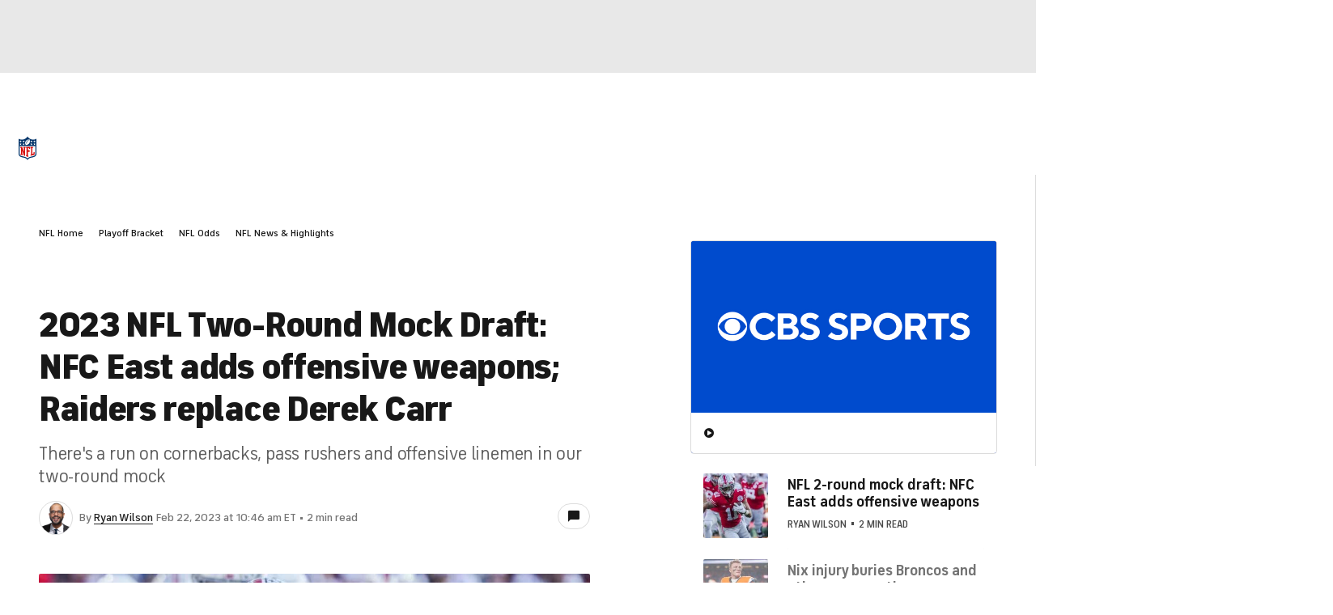

--- FILE ---
content_type: text/html; charset=utf-8
request_url: https://www.youtube-nocookie.com/embed/R8_xd960Ofw
body_size: 47172
content:
<!DOCTYPE html><html lang="en" dir="ltr" data-cast-api-enabled="true"><head><meta name="viewport" content="width=device-width, initial-scale=1"><script nonce="GNV8AdrpjbAiNXQoCF8DBg">if ('undefined' == typeof Symbol || 'undefined' == typeof Symbol.iterator) {delete Array.prototype.entries;}</script><style name="www-roboto" nonce="s9pJc5hqy_7Ny5zuMqP2jA">@font-face{font-family:'Roboto';font-style:normal;font-weight:400;font-stretch:100%;src:url(//fonts.gstatic.com/s/roboto/v48/KFO7CnqEu92Fr1ME7kSn66aGLdTylUAMa3GUBHMdazTgWw.woff2)format('woff2');unicode-range:U+0460-052F,U+1C80-1C8A,U+20B4,U+2DE0-2DFF,U+A640-A69F,U+FE2E-FE2F;}@font-face{font-family:'Roboto';font-style:normal;font-weight:400;font-stretch:100%;src:url(//fonts.gstatic.com/s/roboto/v48/KFO7CnqEu92Fr1ME7kSn66aGLdTylUAMa3iUBHMdazTgWw.woff2)format('woff2');unicode-range:U+0301,U+0400-045F,U+0490-0491,U+04B0-04B1,U+2116;}@font-face{font-family:'Roboto';font-style:normal;font-weight:400;font-stretch:100%;src:url(//fonts.gstatic.com/s/roboto/v48/KFO7CnqEu92Fr1ME7kSn66aGLdTylUAMa3CUBHMdazTgWw.woff2)format('woff2');unicode-range:U+1F00-1FFF;}@font-face{font-family:'Roboto';font-style:normal;font-weight:400;font-stretch:100%;src:url(//fonts.gstatic.com/s/roboto/v48/KFO7CnqEu92Fr1ME7kSn66aGLdTylUAMa3-UBHMdazTgWw.woff2)format('woff2');unicode-range:U+0370-0377,U+037A-037F,U+0384-038A,U+038C,U+038E-03A1,U+03A3-03FF;}@font-face{font-family:'Roboto';font-style:normal;font-weight:400;font-stretch:100%;src:url(//fonts.gstatic.com/s/roboto/v48/KFO7CnqEu92Fr1ME7kSn66aGLdTylUAMawCUBHMdazTgWw.woff2)format('woff2');unicode-range:U+0302-0303,U+0305,U+0307-0308,U+0310,U+0312,U+0315,U+031A,U+0326-0327,U+032C,U+032F-0330,U+0332-0333,U+0338,U+033A,U+0346,U+034D,U+0391-03A1,U+03A3-03A9,U+03B1-03C9,U+03D1,U+03D5-03D6,U+03F0-03F1,U+03F4-03F5,U+2016-2017,U+2034-2038,U+203C,U+2040,U+2043,U+2047,U+2050,U+2057,U+205F,U+2070-2071,U+2074-208E,U+2090-209C,U+20D0-20DC,U+20E1,U+20E5-20EF,U+2100-2112,U+2114-2115,U+2117-2121,U+2123-214F,U+2190,U+2192,U+2194-21AE,U+21B0-21E5,U+21F1-21F2,U+21F4-2211,U+2213-2214,U+2216-22FF,U+2308-230B,U+2310,U+2319,U+231C-2321,U+2336-237A,U+237C,U+2395,U+239B-23B7,U+23D0,U+23DC-23E1,U+2474-2475,U+25AF,U+25B3,U+25B7,U+25BD,U+25C1,U+25CA,U+25CC,U+25FB,U+266D-266F,U+27C0-27FF,U+2900-2AFF,U+2B0E-2B11,U+2B30-2B4C,U+2BFE,U+3030,U+FF5B,U+FF5D,U+1D400-1D7FF,U+1EE00-1EEFF;}@font-face{font-family:'Roboto';font-style:normal;font-weight:400;font-stretch:100%;src:url(//fonts.gstatic.com/s/roboto/v48/KFO7CnqEu92Fr1ME7kSn66aGLdTylUAMaxKUBHMdazTgWw.woff2)format('woff2');unicode-range:U+0001-000C,U+000E-001F,U+007F-009F,U+20DD-20E0,U+20E2-20E4,U+2150-218F,U+2190,U+2192,U+2194-2199,U+21AF,U+21E6-21F0,U+21F3,U+2218-2219,U+2299,U+22C4-22C6,U+2300-243F,U+2440-244A,U+2460-24FF,U+25A0-27BF,U+2800-28FF,U+2921-2922,U+2981,U+29BF,U+29EB,U+2B00-2BFF,U+4DC0-4DFF,U+FFF9-FFFB,U+10140-1018E,U+10190-1019C,U+101A0,U+101D0-101FD,U+102E0-102FB,U+10E60-10E7E,U+1D2C0-1D2D3,U+1D2E0-1D37F,U+1F000-1F0FF,U+1F100-1F1AD,U+1F1E6-1F1FF,U+1F30D-1F30F,U+1F315,U+1F31C,U+1F31E,U+1F320-1F32C,U+1F336,U+1F378,U+1F37D,U+1F382,U+1F393-1F39F,U+1F3A7-1F3A8,U+1F3AC-1F3AF,U+1F3C2,U+1F3C4-1F3C6,U+1F3CA-1F3CE,U+1F3D4-1F3E0,U+1F3ED,U+1F3F1-1F3F3,U+1F3F5-1F3F7,U+1F408,U+1F415,U+1F41F,U+1F426,U+1F43F,U+1F441-1F442,U+1F444,U+1F446-1F449,U+1F44C-1F44E,U+1F453,U+1F46A,U+1F47D,U+1F4A3,U+1F4B0,U+1F4B3,U+1F4B9,U+1F4BB,U+1F4BF,U+1F4C8-1F4CB,U+1F4D6,U+1F4DA,U+1F4DF,U+1F4E3-1F4E6,U+1F4EA-1F4ED,U+1F4F7,U+1F4F9-1F4FB,U+1F4FD-1F4FE,U+1F503,U+1F507-1F50B,U+1F50D,U+1F512-1F513,U+1F53E-1F54A,U+1F54F-1F5FA,U+1F610,U+1F650-1F67F,U+1F687,U+1F68D,U+1F691,U+1F694,U+1F698,U+1F6AD,U+1F6B2,U+1F6B9-1F6BA,U+1F6BC,U+1F6C6-1F6CF,U+1F6D3-1F6D7,U+1F6E0-1F6EA,U+1F6F0-1F6F3,U+1F6F7-1F6FC,U+1F700-1F7FF,U+1F800-1F80B,U+1F810-1F847,U+1F850-1F859,U+1F860-1F887,U+1F890-1F8AD,U+1F8B0-1F8BB,U+1F8C0-1F8C1,U+1F900-1F90B,U+1F93B,U+1F946,U+1F984,U+1F996,U+1F9E9,U+1FA00-1FA6F,U+1FA70-1FA7C,U+1FA80-1FA89,U+1FA8F-1FAC6,U+1FACE-1FADC,U+1FADF-1FAE9,U+1FAF0-1FAF8,U+1FB00-1FBFF;}@font-face{font-family:'Roboto';font-style:normal;font-weight:400;font-stretch:100%;src:url(//fonts.gstatic.com/s/roboto/v48/KFO7CnqEu92Fr1ME7kSn66aGLdTylUAMa3OUBHMdazTgWw.woff2)format('woff2');unicode-range:U+0102-0103,U+0110-0111,U+0128-0129,U+0168-0169,U+01A0-01A1,U+01AF-01B0,U+0300-0301,U+0303-0304,U+0308-0309,U+0323,U+0329,U+1EA0-1EF9,U+20AB;}@font-face{font-family:'Roboto';font-style:normal;font-weight:400;font-stretch:100%;src:url(//fonts.gstatic.com/s/roboto/v48/KFO7CnqEu92Fr1ME7kSn66aGLdTylUAMa3KUBHMdazTgWw.woff2)format('woff2');unicode-range:U+0100-02BA,U+02BD-02C5,U+02C7-02CC,U+02CE-02D7,U+02DD-02FF,U+0304,U+0308,U+0329,U+1D00-1DBF,U+1E00-1E9F,U+1EF2-1EFF,U+2020,U+20A0-20AB,U+20AD-20C0,U+2113,U+2C60-2C7F,U+A720-A7FF;}@font-face{font-family:'Roboto';font-style:normal;font-weight:400;font-stretch:100%;src:url(//fonts.gstatic.com/s/roboto/v48/KFO7CnqEu92Fr1ME7kSn66aGLdTylUAMa3yUBHMdazQ.woff2)format('woff2');unicode-range:U+0000-00FF,U+0131,U+0152-0153,U+02BB-02BC,U+02C6,U+02DA,U+02DC,U+0304,U+0308,U+0329,U+2000-206F,U+20AC,U+2122,U+2191,U+2193,U+2212,U+2215,U+FEFF,U+FFFD;}@font-face{font-family:'Roboto';font-style:normal;font-weight:500;font-stretch:100%;src:url(//fonts.gstatic.com/s/roboto/v48/KFO7CnqEu92Fr1ME7kSn66aGLdTylUAMa3GUBHMdazTgWw.woff2)format('woff2');unicode-range:U+0460-052F,U+1C80-1C8A,U+20B4,U+2DE0-2DFF,U+A640-A69F,U+FE2E-FE2F;}@font-face{font-family:'Roboto';font-style:normal;font-weight:500;font-stretch:100%;src:url(//fonts.gstatic.com/s/roboto/v48/KFO7CnqEu92Fr1ME7kSn66aGLdTylUAMa3iUBHMdazTgWw.woff2)format('woff2');unicode-range:U+0301,U+0400-045F,U+0490-0491,U+04B0-04B1,U+2116;}@font-face{font-family:'Roboto';font-style:normal;font-weight:500;font-stretch:100%;src:url(//fonts.gstatic.com/s/roboto/v48/KFO7CnqEu92Fr1ME7kSn66aGLdTylUAMa3CUBHMdazTgWw.woff2)format('woff2');unicode-range:U+1F00-1FFF;}@font-face{font-family:'Roboto';font-style:normal;font-weight:500;font-stretch:100%;src:url(//fonts.gstatic.com/s/roboto/v48/KFO7CnqEu92Fr1ME7kSn66aGLdTylUAMa3-UBHMdazTgWw.woff2)format('woff2');unicode-range:U+0370-0377,U+037A-037F,U+0384-038A,U+038C,U+038E-03A1,U+03A3-03FF;}@font-face{font-family:'Roboto';font-style:normal;font-weight:500;font-stretch:100%;src:url(//fonts.gstatic.com/s/roboto/v48/KFO7CnqEu92Fr1ME7kSn66aGLdTylUAMawCUBHMdazTgWw.woff2)format('woff2');unicode-range:U+0302-0303,U+0305,U+0307-0308,U+0310,U+0312,U+0315,U+031A,U+0326-0327,U+032C,U+032F-0330,U+0332-0333,U+0338,U+033A,U+0346,U+034D,U+0391-03A1,U+03A3-03A9,U+03B1-03C9,U+03D1,U+03D5-03D6,U+03F0-03F1,U+03F4-03F5,U+2016-2017,U+2034-2038,U+203C,U+2040,U+2043,U+2047,U+2050,U+2057,U+205F,U+2070-2071,U+2074-208E,U+2090-209C,U+20D0-20DC,U+20E1,U+20E5-20EF,U+2100-2112,U+2114-2115,U+2117-2121,U+2123-214F,U+2190,U+2192,U+2194-21AE,U+21B0-21E5,U+21F1-21F2,U+21F4-2211,U+2213-2214,U+2216-22FF,U+2308-230B,U+2310,U+2319,U+231C-2321,U+2336-237A,U+237C,U+2395,U+239B-23B7,U+23D0,U+23DC-23E1,U+2474-2475,U+25AF,U+25B3,U+25B7,U+25BD,U+25C1,U+25CA,U+25CC,U+25FB,U+266D-266F,U+27C0-27FF,U+2900-2AFF,U+2B0E-2B11,U+2B30-2B4C,U+2BFE,U+3030,U+FF5B,U+FF5D,U+1D400-1D7FF,U+1EE00-1EEFF;}@font-face{font-family:'Roboto';font-style:normal;font-weight:500;font-stretch:100%;src:url(//fonts.gstatic.com/s/roboto/v48/KFO7CnqEu92Fr1ME7kSn66aGLdTylUAMaxKUBHMdazTgWw.woff2)format('woff2');unicode-range:U+0001-000C,U+000E-001F,U+007F-009F,U+20DD-20E0,U+20E2-20E4,U+2150-218F,U+2190,U+2192,U+2194-2199,U+21AF,U+21E6-21F0,U+21F3,U+2218-2219,U+2299,U+22C4-22C6,U+2300-243F,U+2440-244A,U+2460-24FF,U+25A0-27BF,U+2800-28FF,U+2921-2922,U+2981,U+29BF,U+29EB,U+2B00-2BFF,U+4DC0-4DFF,U+FFF9-FFFB,U+10140-1018E,U+10190-1019C,U+101A0,U+101D0-101FD,U+102E0-102FB,U+10E60-10E7E,U+1D2C0-1D2D3,U+1D2E0-1D37F,U+1F000-1F0FF,U+1F100-1F1AD,U+1F1E6-1F1FF,U+1F30D-1F30F,U+1F315,U+1F31C,U+1F31E,U+1F320-1F32C,U+1F336,U+1F378,U+1F37D,U+1F382,U+1F393-1F39F,U+1F3A7-1F3A8,U+1F3AC-1F3AF,U+1F3C2,U+1F3C4-1F3C6,U+1F3CA-1F3CE,U+1F3D4-1F3E0,U+1F3ED,U+1F3F1-1F3F3,U+1F3F5-1F3F7,U+1F408,U+1F415,U+1F41F,U+1F426,U+1F43F,U+1F441-1F442,U+1F444,U+1F446-1F449,U+1F44C-1F44E,U+1F453,U+1F46A,U+1F47D,U+1F4A3,U+1F4B0,U+1F4B3,U+1F4B9,U+1F4BB,U+1F4BF,U+1F4C8-1F4CB,U+1F4D6,U+1F4DA,U+1F4DF,U+1F4E3-1F4E6,U+1F4EA-1F4ED,U+1F4F7,U+1F4F9-1F4FB,U+1F4FD-1F4FE,U+1F503,U+1F507-1F50B,U+1F50D,U+1F512-1F513,U+1F53E-1F54A,U+1F54F-1F5FA,U+1F610,U+1F650-1F67F,U+1F687,U+1F68D,U+1F691,U+1F694,U+1F698,U+1F6AD,U+1F6B2,U+1F6B9-1F6BA,U+1F6BC,U+1F6C6-1F6CF,U+1F6D3-1F6D7,U+1F6E0-1F6EA,U+1F6F0-1F6F3,U+1F6F7-1F6FC,U+1F700-1F7FF,U+1F800-1F80B,U+1F810-1F847,U+1F850-1F859,U+1F860-1F887,U+1F890-1F8AD,U+1F8B0-1F8BB,U+1F8C0-1F8C1,U+1F900-1F90B,U+1F93B,U+1F946,U+1F984,U+1F996,U+1F9E9,U+1FA00-1FA6F,U+1FA70-1FA7C,U+1FA80-1FA89,U+1FA8F-1FAC6,U+1FACE-1FADC,U+1FADF-1FAE9,U+1FAF0-1FAF8,U+1FB00-1FBFF;}@font-face{font-family:'Roboto';font-style:normal;font-weight:500;font-stretch:100%;src:url(//fonts.gstatic.com/s/roboto/v48/KFO7CnqEu92Fr1ME7kSn66aGLdTylUAMa3OUBHMdazTgWw.woff2)format('woff2');unicode-range:U+0102-0103,U+0110-0111,U+0128-0129,U+0168-0169,U+01A0-01A1,U+01AF-01B0,U+0300-0301,U+0303-0304,U+0308-0309,U+0323,U+0329,U+1EA0-1EF9,U+20AB;}@font-face{font-family:'Roboto';font-style:normal;font-weight:500;font-stretch:100%;src:url(//fonts.gstatic.com/s/roboto/v48/KFO7CnqEu92Fr1ME7kSn66aGLdTylUAMa3KUBHMdazTgWw.woff2)format('woff2');unicode-range:U+0100-02BA,U+02BD-02C5,U+02C7-02CC,U+02CE-02D7,U+02DD-02FF,U+0304,U+0308,U+0329,U+1D00-1DBF,U+1E00-1E9F,U+1EF2-1EFF,U+2020,U+20A0-20AB,U+20AD-20C0,U+2113,U+2C60-2C7F,U+A720-A7FF;}@font-face{font-family:'Roboto';font-style:normal;font-weight:500;font-stretch:100%;src:url(//fonts.gstatic.com/s/roboto/v48/KFO7CnqEu92Fr1ME7kSn66aGLdTylUAMa3yUBHMdazQ.woff2)format('woff2');unicode-range:U+0000-00FF,U+0131,U+0152-0153,U+02BB-02BC,U+02C6,U+02DA,U+02DC,U+0304,U+0308,U+0329,U+2000-206F,U+20AC,U+2122,U+2191,U+2193,U+2212,U+2215,U+FEFF,U+FFFD;}</style><script name="www-roboto" nonce="GNV8AdrpjbAiNXQoCF8DBg">if (document.fonts && document.fonts.load) {document.fonts.load("400 10pt Roboto", "E"); document.fonts.load("500 10pt Roboto", "E");}</script><link rel="stylesheet" href="/s/player/b95b0e7a/www-player.css" name="www-player" nonce="s9pJc5hqy_7Ny5zuMqP2jA"><style nonce="s9pJc5hqy_7Ny5zuMqP2jA">html {overflow: hidden;}body {font: 12px Roboto, Arial, sans-serif; background-color: #000; color: #fff; height: 100%; width: 100%; overflow: hidden; position: absolute; margin: 0; padding: 0;}#player {width: 100%; height: 100%;}h1 {text-align: center; color: #fff;}h3 {margin-top: 6px; margin-bottom: 3px;}.player-unavailable {position: absolute; top: 0; left: 0; right: 0; bottom: 0; padding: 25px; font-size: 13px; background: url(/img/meh7.png) 50% 65% no-repeat;}.player-unavailable .message {text-align: left; margin: 0 -5px 15px; padding: 0 5px 14px; border-bottom: 1px solid #888; font-size: 19px; font-weight: normal;}.player-unavailable a {color: #167ac6; text-decoration: none;}</style><script nonce="GNV8AdrpjbAiNXQoCF8DBg">var ytcsi={gt:function(n){n=(n||"")+"data_";return ytcsi[n]||(ytcsi[n]={tick:{},info:{},gel:{preLoggedGelInfos:[]}})},now:window.performance&&window.performance.timing&&window.performance.now&&window.performance.timing.navigationStart?function(){return window.performance.timing.navigationStart+window.performance.now()}:function(){return(new Date).getTime()},tick:function(l,t,n){var ticks=ytcsi.gt(n).tick;var v=t||ytcsi.now();if(ticks[l]){ticks["_"+l]=ticks["_"+l]||[ticks[l]];ticks["_"+l].push(v)}ticks[l]=
v},info:function(k,v,n){ytcsi.gt(n).info[k]=v},infoGel:function(p,n){ytcsi.gt(n).gel.preLoggedGelInfos.push(p)},setStart:function(t,n){ytcsi.tick("_start",t,n)}};
(function(w,d){function isGecko(){if(!w.navigator)return false;try{if(w.navigator.userAgentData&&w.navigator.userAgentData.brands&&w.navigator.userAgentData.brands.length){var brands=w.navigator.userAgentData.brands;var i=0;for(;i<brands.length;i++)if(brands[i]&&brands[i].brand==="Firefox")return true;return false}}catch(e){setTimeout(function(){throw e;})}if(!w.navigator.userAgent)return false;var ua=w.navigator.userAgent;return ua.indexOf("Gecko")>0&&ua.toLowerCase().indexOf("webkit")<0&&ua.indexOf("Edge")<
0&&ua.indexOf("Trident")<0&&ua.indexOf("MSIE")<0}ytcsi.setStart(w.performance?w.performance.timing.responseStart:null);var isPrerender=(d.visibilityState||d.webkitVisibilityState)=="prerender";var vName=!d.visibilityState&&d.webkitVisibilityState?"webkitvisibilitychange":"visibilitychange";if(isPrerender){var startTick=function(){ytcsi.setStart();d.removeEventListener(vName,startTick)};d.addEventListener(vName,startTick,false)}if(d.addEventListener)d.addEventListener(vName,function(){ytcsi.tick("vc")},
false);if(isGecko()){var isHidden=(d.visibilityState||d.webkitVisibilityState)=="hidden";if(isHidden)ytcsi.tick("vc")}var slt=function(el,t){setTimeout(function(){var n=ytcsi.now();el.loadTime=n;if(el.slt)el.slt()},t)};w.__ytRIL=function(el){if(!el.getAttribute("data-thumb"))if(w.requestAnimationFrame)w.requestAnimationFrame(function(){slt(el,0)});else slt(el,16)}})(window,document);
</script><script nonce="GNV8AdrpjbAiNXQoCF8DBg">var ytcfg={d:function(){return window.yt&&yt.config_||ytcfg.data_||(ytcfg.data_={})},get:function(k,o){return k in ytcfg.d()?ytcfg.d()[k]:o},set:function(){var a=arguments;if(a.length>1)ytcfg.d()[a[0]]=a[1];else{var k;for(k in a[0])ytcfg.d()[k]=a[0][k]}}};
ytcfg.set({"CLIENT_CANARY_STATE":"none","DEVICE":"cbr\u003dChrome\u0026cbrand\u003dapple\u0026cbrver\u003d131.0.0.0\u0026ceng\u003dWebKit\u0026cengver\u003d537.36\u0026cos\u003dMacintosh\u0026cosver\u003d10_15_7\u0026cplatform\u003dDESKTOP","EVENT_ID":"0L1sacL3ArKY1NgPsvnduQ0","EXPERIMENT_FLAGS":{"ab_det_apm":true,"ab_det_el_h":true,"ab_det_em_inj":true,"ab_l_sig_st":true,"ab_l_sig_st_e":true,"action_companion_center_align_description":true,"allow_skip_networkless":true,"always_send_and_write":true,"att_web_record_metrics":true,"attmusi":true,"c3_enable_button_impression_logging":true,"c3_watch_page_component":true,"cancel_pending_navs":true,"clean_up_manual_attribution_header":true,"config_age_report_killswitch":true,"cow_optimize_idom_compat":true,"csi_config_handling_infra":true,"csi_on_gel":true,"delhi_mweb_colorful_sd":true,"delhi_mweb_colorful_sd_v2":true,"deprecate_csi_has_info":true,"deprecate_pair_servlet_enabled":true,"desktop_sparkles_light_cta_button":true,"disable_cached_masthead_data":true,"disable_child_node_auto_formatted_strings":true,"disable_enf_isd":true,"disable_log_to_visitor_layer":true,"disable_pacf_logging_for_memory_limited_tv":true,"embeds_enable_eid_enforcement_for_youtube":true,"embeds_enable_info_panel_dismissal":true,"embeds_enable_pfp_always_unbranded":true,"embeds_muted_autoplay_sound_fix":true,"embeds_serve_es6_client":true,"embeds_web_nwl_disable_nocookie":true,"embeds_web_updated_shorts_definition_fix":true,"enable_active_view_display_ad_renderer_web_home":true,"enable_ad_disclosure_banner_a11y_fix":true,"enable_chips_shelf_view_model_fully_reactive":true,"enable_client_creator_goal_ticker_bar_revamp":true,"enable_client_only_wiz_direct_reactions":true,"enable_client_sli_logging":true,"enable_client_streamz_web":true,"enable_client_ve_spec":true,"enable_cloud_save_error_popup_after_retry":true,"enable_cookie_reissue_iframe":true,"enable_dai_sdf_h5_preroll":true,"enable_datasync_id_header_in_web_vss_pings":true,"enable_default_mono_cta_migration_web_client":true,"enable_dma_post_enforcement":true,"enable_docked_chat_messages":true,"enable_entity_store_from_dependency_injection":true,"enable_inline_muted_playback_on_web_search":true,"enable_inline_muted_playback_on_web_search_for_vdc":true,"enable_inline_muted_playback_on_web_search_for_vdcb":true,"enable_is_extended_monitoring":true,"enable_is_mini_app_page_active_bugfix":true,"enable_live_overlay_feed_in_live_chat":true,"enable_logging_first_user_action_after_game_ready":true,"enable_ltc_param_fetch_from_innertube":true,"enable_masthead_mweb_padding_fix":true,"enable_menu_renderer_button_in_mweb_hclr":true,"enable_mini_app_command_handler_mweb_fix":true,"enable_mini_app_iframe_loaded_logging":true,"enable_mini_guide_downloads_item":true,"enable_mixed_direction_formatted_strings":true,"enable_mweb_livestream_ui_update":true,"enable_mweb_new_caption_language_picker":true,"enable_names_handles_account_switcher":true,"enable_network_request_logging_on_game_events":true,"enable_new_paid_product_placement":true,"enable_obtaining_ppn_query_param":true,"enable_open_in_new_tab_icon_for_short_dr_for_desktop_search":true,"enable_open_yt_content":true,"enable_origin_query_parameter_bugfix":true,"enable_pause_ads_on_ytv_html5":true,"enable_payments_purchase_manager":true,"enable_pdp_icon_prefetch":true,"enable_pl_r_si_fa":true,"enable_place_pivot_url":true,"enable_playable_a11y_label_with_badge_text":true,"enable_pv_screen_modern_text":true,"enable_removing_navbar_title_on_hashtag_page_mweb":true,"enable_resetting_scroll_position_on_flow_change":true,"enable_rta_manager":true,"enable_sdf_companion_h5":true,"enable_sdf_dai_h5_midroll":true,"enable_sdf_h5_endemic_mid_post_roll":true,"enable_sdf_on_h5_unplugged_vod_midroll":true,"enable_sdf_shorts_player_bytes_h5":true,"enable_sdk_performance_network_logging":true,"enable_sending_unwrapped_game_audio_as_serialized_metadata":true,"enable_sfv_effect_pivot_url":true,"enable_shorts_new_carousel":true,"enable_skip_ad_guidance_prompt":true,"enable_skippable_ads_for_unplugged_ad_pod":true,"enable_smearing_expansion_dai":true,"enable_third_party_info":true,"enable_time_out_messages":true,"enable_timeline_view_modern_transcript_fe":true,"enable_video_display_compact_button_group_for_desktop_search":true,"enable_watch_next_pause_autoplay_lact":true,"enable_web_home_top_landscape_image_layout_level_click":true,"enable_web_tiered_gel":true,"enable_window_constrained_buy_flow_dialog":true,"enable_wiz_queue_effect_and_on_init_initial_runs":true,"enable_ypc_spinners":true,"enable_yt_ata_iframe_authuser":true,"export_networkless_options":true,"export_player_version_to_ytconfig":true,"fill_single_video_with_notify_to_lasr":true,"fix_ad_miniplayer_controls_rendering":true,"fix_ads_tracking_for_swf_config_deprecation_mweb":true,"h5_companion_enable_adcpn_macro_substitution_for_click_pings":true,"h5_inplayer_enable_adcpn_macro_substitution_for_click_pings":true,"h5_reset_cache_and_filter_before_update_masthead":true,"hide_channel_creation_title_for_mweb":true,"high_ccv_client_side_caching_h5":true,"html5_log_trigger_events_with_debug_data":true,"html5_ssdai_enable_media_end_cue_range":true,"il_attach_cache_limit":true,"il_use_view_model_logging_context":true,"is_browser_support_for_webcam_streaming":true,"json_condensed_response":true,"kev_adb_pg":true,"kevlar_gel_error_routing":true,"kevlar_watch_cinematics":true,"live_chat_enable_controller_extraction":true,"live_chat_enable_rta_manager":true,"live_chat_increased_min_height":true,"log_click_with_layer_from_element_in_command_handler":true,"log_errors_through_nwl_on_retry":true,"mdx_enable_privacy_disclosure_ui":true,"mdx_load_cast_api_bootstrap_script":true,"medium_progress_bar_modification":true,"migrate_remaining_web_ad_badges_to_innertube":true,"mobile_account_menu_refresh":true,"mweb_a11y_enable_player_controls_invisible_toggle":true,"mweb_account_linking_noapp":true,"mweb_after_render_to_scheduler":true,"mweb_allow_modern_search_suggest_behavior":true,"mweb_animated_actions":true,"mweb_app_upsell_button_direct_to_app":true,"mweb_big_progress_bar":true,"mweb_c3_disable_carve_out":true,"mweb_c3_disable_carve_out_keep_external_links":true,"mweb_c3_enable_adaptive_signals":true,"mweb_c3_endscreen":true,"mweb_c3_endscreen_v2":true,"mweb_c3_library_page_enable_recent_shelf":true,"mweb_c3_remove_web_navigation_endpoint_data":true,"mweb_c3_use_canonical_from_player_response":true,"mweb_cinematic_watch":true,"mweb_command_handler":true,"mweb_delay_watch_initial_data":true,"mweb_disable_searchbar_scroll":true,"mweb_enable_fine_scrubbing_for_recs":true,"mweb_enable_keto_batch_player_fullscreen":true,"mweb_enable_keto_batch_player_progress_bar":true,"mweb_enable_keto_batch_player_tooltips":true,"mweb_enable_lockup_view_model_for_ucp":true,"mweb_enable_mix_panel_title_metadata":true,"mweb_enable_more_drawer":true,"mweb_enable_optional_fullscreen_landscape_locking":true,"mweb_enable_overlay_touch_manager":true,"mweb_enable_premium_carve_out_fix":true,"mweb_enable_refresh_detection":true,"mweb_enable_search_imp":true,"mweb_enable_sequence_signal":true,"mweb_enable_shorts_pivot_button":true,"mweb_enable_shorts_video_preload":true,"mweb_enable_skippables_on_jio_phone":true,"mweb_enable_storyboards":true,"mweb_enable_two_line_title_on_shorts":true,"mweb_enable_varispeed_controller":true,"mweb_enable_warm_channel_requests":true,"mweb_enable_watch_feed_infinite_scroll":true,"mweb_enable_wrapped_unplugged_pause_membership_dialog_renderer":true,"mweb_filter_video_format_in_webfe":true,"mweb_fix_livestream_seeking":true,"mweb_fix_monitor_visibility_after_render":true,"mweb_fix_section_list_continuation_item_renderers":true,"mweb_force_ios_fallback_to_native_control":true,"mweb_fp_auto_fullscreen":true,"mweb_fullscreen_controls":true,"mweb_fullscreen_controls_action_buttons":true,"mweb_fullscreen_watch_system":true,"mweb_home_reactive_shorts":true,"mweb_innertube_search_command":true,"mweb_lang_in_html":true,"mweb_like_button_synced_with_entities":true,"mweb_logo_use_home_page_ve":true,"mweb_module_decoration":true,"mweb_native_control_in_faux_fullscreen_shared":true,"mweb_panel_container_inert":true,"mweb_player_control_on_hover":true,"mweb_player_delhi_dtts":true,"mweb_player_settings_use_bottom_sheet":true,"mweb_player_show_previous_next_buttons_in_playlist":true,"mweb_player_skip_no_op_state_changes":true,"mweb_player_user_select_none":true,"mweb_playlist_engagement_panel":true,"mweb_progress_bar_seek_on_mouse_click":true,"mweb_pull_2_full":true,"mweb_pull_2_full_enable_touch_handlers":true,"mweb_schedule_warm_watch_response":true,"mweb_searchbox_legacy_navigation":true,"mweb_see_fewer_shorts":true,"mweb_sheets_ui_refresh":true,"mweb_shorts_comments_panel_id_change":true,"mweb_shorts_early_continuation":true,"mweb_show_ios_smart_banner":true,"mweb_use_server_url_on_startup":true,"mweb_watch_captions_enable_auto_translate":true,"mweb_watch_captions_set_default_size":true,"mweb_watch_stop_scheduler_on_player_response":true,"mweb_watchfeed_big_thumbnails":true,"mweb_yt_searchbox":true,"networkless_logging":true,"no_client_ve_attach_unless_shown":true,"nwl_send_from_memory_when_online":true,"pageid_as_header_web":true,"playback_settings_use_switch_menu":true,"player_controls_autonav_fix":true,"player_controls_skip_double_signal_update":true,"polymer_bad_build_labels":true,"polymer_verifiy_app_state":true,"qoe_send_and_write":true,"remove_chevron_from_ad_disclosure_banner_h5":true,"remove_masthead_channel_banner_on_refresh":true,"remove_slot_id_exited_trigger_for_dai_in_player_slot_expire":true,"replace_client_url_parsing_with_server_signal":true,"service_worker_enabled":true,"service_worker_push_enabled":true,"service_worker_push_home_page_prompt":true,"service_worker_push_watch_page_prompt":true,"shell_load_gcf":true,"shorten_initial_gel_batch_timeout":true,"should_use_yt_voice_endpoint_in_kaios":true,"skip_invalid_ytcsi_ticks":true,"skip_setting_info_in_csi_data_object":true,"smarter_ve_dedupping":true,"speedmaster_no_seek":true,"start_client_gcf_mweb":true,"stop_handling_click_for_non_rendering_overlay_layout":true,"suppress_error_204_logging":true,"synced_panel_scrolling_controller":true,"use_event_time_ms_header":true,"use_fifo_for_networkless":true,"use_player_abuse_bg_library":true,"use_request_time_ms_header":true,"use_session_based_sampling":true,"use_thumbnail_overlay_time_status_renderer_for_live_badge":true,"use_ts_visibilitylogger":true,"vss_final_ping_send_and_write":true,"vss_playback_use_send_and_write":true,"web_adaptive_repeat_ase":true,"web_always_load_chat_support":true,"web_animated_like":true,"web_api_url":true,"web_autonav_allow_off_by_default":true,"web_button_vm_refactor_disabled":true,"web_c3_log_app_init_finish":true,"web_csi_action_sampling_enabled":true,"web_dedupe_ve_grafting":true,"web_disable_backdrop_filter":true,"web_enable_ab_rsp_cl":true,"web_enable_course_icon_update":true,"web_enable_error_204":true,"web_enable_horizontal_video_attributes_section":true,"web_fix_segmented_like_dislike_undefined":true,"web_gcf_hashes_innertube":true,"web_gel_timeout_cap":true,"web_metadata_carousel_elref_bugfix":true,"web_parent_target_for_sheets":true,"web_persist_server_autonav_state_on_client":true,"web_playback_associated_log_ctt":true,"web_playback_associated_ve":true,"web_prefetch_preload_video":true,"web_progress_bar_draggable":true,"web_resizable_advertiser_banner_on_masthead_safari_fix":true,"web_scheduler_auto_init":true,"web_shorts_just_watched_on_channel_and_pivot_study":true,"web_shorts_just_watched_overlay":true,"web_shorts_pivot_button_view_model_reactive":true,"web_update_panel_visibility_logging_fix":true,"web_video_attribute_view_model_a11y_fix":true,"web_watch_controls_state_signals":true,"web_wiz_attributed_string":true,"web_yt_config_context":true,"webfe_mweb_watch_microdata":true,"webfe_watch_shorts_canonical_url_fix":true,"webpo_exit_on_net_err":true,"wiz_diff_overwritable":true,"wiz_memoize_stamper_items":true,"woffle_used_state_report":true,"wpo_gel_strz":true,"ytcp_paper_tooltip_use_scoped_owner_root":true,"ytidb_clear_embedded_player":true,"H5_async_logging_delay_ms":30000.0,"attention_logging_scroll_throttle":500.0,"autoplay_pause_by_lact_sampling_fraction":0.0,"cinematic_watch_effect_opacity":0.4,"log_window_onerror_fraction":0.1,"speedmaster_playback_rate":2.0,"tv_pacf_logging_sample_rate":0.01,"web_attention_logging_scroll_throttle":500.0,"web_load_prediction_threshold":0.1,"web_navigation_prediction_threshold":0.1,"web_pbj_log_warning_rate":0.0,"web_system_health_fraction":0.01,"ytidb_transaction_ended_event_rate_limit":0.02,"active_time_update_interval_ms":10000,"att_init_delay":500,"autoplay_pause_by_lact_sec":0,"botguard_async_snapshot_timeout_ms":3000,"check_navigator_accuracy_timeout_ms":0,"cinematic_watch_css_filter_blur_strength":40,"cinematic_watch_fade_out_duration":500,"close_webview_delay_ms":100,"cloud_save_game_data_rate_limit_ms":3000,"compression_disable_point":10,"custom_active_view_tos_timeout_ms":3600000,"embeds_widget_poll_interval_ms":0,"gel_min_batch_size":3,"gel_queue_timeout_max_ms":60000,"get_async_timeout_ms":60000,"hide_cta_for_home_web_video_ads_animate_in_time":2,"html5_byterate_soft_cap":0,"initial_gel_batch_timeout":2000,"max_body_size_to_compress":500000,"max_prefetch_window_sec_for_livestream_optimization":10,"min_prefetch_offset_sec_for_livestream_optimization":20,"mini_app_container_iframe_src_update_delay_ms":0,"multiple_preview_news_duration_time":11000,"mweb_c3_toast_duration_ms":5000,"mweb_deep_link_fallback_timeout_ms":10000,"mweb_delay_response_received_actions":100,"mweb_fp_dpad_rate_limit_ms":0,"mweb_fp_dpad_watch_title_clamp_lines":0,"mweb_history_manager_cache_size":100,"mweb_ios_fullscreen_playback_transition_delay_ms":500,"mweb_ios_fullscreen_system_pause_epilson_ms":0,"mweb_override_response_store_expiration_ms":0,"mweb_shorts_early_continuation_trigger_threshold":4,"mweb_w2w_max_age_seconds":0,"mweb_watch_captions_default_size":2,"neon_dark_launch_gradient_count":0,"network_polling_interval":30000,"play_click_interval_ms":30000,"play_ping_interval_ms":10000,"prefetch_comments_ms_after_video":0,"send_config_hash_timer":0,"service_worker_push_logged_out_prompt_watches":-1,"service_worker_push_prompt_cap":-1,"service_worker_push_prompt_delay_microseconds":3888000000000,"show_mini_app_ad_frequency_cap_ms":300000,"slow_compressions_before_abandon_count":4,"speedmaster_cancellation_movement_dp":10,"speedmaster_touch_activation_ms":500,"web_attention_logging_throttle":500,"web_foreground_heartbeat_interval_ms":28000,"web_gel_debounce_ms":10000,"web_logging_max_batch":100,"web_max_tracing_events":50,"web_tracing_session_replay":0,"wil_icon_max_concurrent_fetches":9999,"ytidb_remake_db_retries":3,"ytidb_reopen_db_retries":3,"WebClientReleaseProcessCritical__youtube_embeds_client_version_override":"","WebClientReleaseProcessCritical__youtube_embeds_web_client_version_override":"","WebClientReleaseProcessCritical__youtube_mweb_client_version_override":"","debug_forced_internalcountrycode":"","embeds_web_synth_ch_headers_banned_urls_regex":"","enable_web_media_service":"DISABLED","il_payload_scraping":"","live_chat_unicode_emoji_json_url":"https://www.gstatic.com/youtube/img/emojis/emojis-svg-9.json","mweb_deep_link_feature_tag_suffix":"11268432","mweb_enable_shorts_innertube_player_prefetch_trigger":"NONE","mweb_fp_dpad":"home,search,browse,channel,create_channel,experiments,settings,trending,oops,404,paid_memberships,sponsorship,premium,shorts","mweb_fp_dpad_linear_navigation":"","mweb_fp_dpad_linear_navigation_visitor":"","mweb_fp_dpad_visitor":"","mweb_preload_video_by_player_vars":"","mweb_sign_in_button_style":"STYLE_SUGGESTIVE_AVATAR","place_pivot_triggering_container_alternate":"","place_pivot_triggering_counterfactual_container_alternate":"","search_ui_mweb_searchbar_restyle":"DEFAULT","service_worker_push_force_notification_prompt_tag":"1","service_worker_scope":"/","suggest_exp_str":"","web_client_version_override":"","kevlar_command_handler_command_banlist":[],"mini_app_ids_without_game_ready":["UgkxHHtsak1SC8mRGHMZewc4HzeAY3yhPPmJ","Ugkx7OgzFqE6z_5Mtf4YsotGfQNII1DF_RBm"],"web_op_signal_type_banlist":[],"web_tracing_enabled_spans":["event","command"]},"GAPI_HINT_PARAMS":"m;/_/scs/abc-static/_/js/k\u003dgapi.gapi.en.FZb77tO2YW4.O/d\u003d1/rs\u003dAHpOoo8lqavmo6ayfVxZovyDiP6g3TOVSQ/m\u003d__features__","GAPI_HOST":"https://apis.google.com","GAPI_LOCALE":"en_US","GL":"US","HL":"en","HTML_DIR":"ltr","HTML_LANG":"en","INNERTUBE_API_KEY":"AIzaSyAO_FJ2SlqU8Q4STEHLGCilw_Y9_11qcW8","INNERTUBE_API_VERSION":"v1","INNERTUBE_CLIENT_NAME":"WEB_EMBEDDED_PLAYER","INNERTUBE_CLIENT_VERSION":"1.20260116.01.00","INNERTUBE_CONTEXT":{"client":{"hl":"en","gl":"US","remoteHost":"18.188.238.110","deviceMake":"Apple","deviceModel":"","visitorData":"[base64]%3D%3D","userAgent":"Mozilla/5.0 (Macintosh; Intel Mac OS X 10_15_7) AppleWebKit/537.36 (KHTML, like Gecko) Chrome/131.0.0.0 Safari/537.36; ClaudeBot/1.0; +claudebot@anthropic.com),gzip(gfe)","clientName":"WEB_EMBEDDED_PLAYER","clientVersion":"1.20260116.01.00","osName":"Macintosh","osVersion":"10_15_7","originalUrl":"https://www.youtube-nocookie.com/embed/R8_xd960Ofw","platform":"DESKTOP","clientFormFactor":"UNKNOWN_FORM_FACTOR","configInfo":{"appInstallData":"[base64]%3D%3D"},"browserName":"Chrome","browserVersion":"131.0.0.0","acceptHeader":"text/html,application/xhtml+xml,application/xml;q\u003d0.9,image/webp,image/apng,*/*;q\u003d0.8,application/signed-exchange;v\u003db3;q\u003d0.9","deviceExperimentId":"ChxOelU1TmpZMU5UTTNOREkyTURrM09EZzROQT09END7sssGGND7sssG","rolloutToken":"CI_R9JvW4fHsswEQsKu_mviUkgMYsKu_mviUkgM%3D"},"user":{"lockedSafetyMode":false},"request":{"useSsl":true},"clickTracking":{"clickTrackingParams":"IhMIwp+/mviUkgMVMgwVBR2yfDfX"},"thirdParty":{"embeddedPlayerContext":{"embeddedPlayerEncryptedContext":"[base64]","ancestorOriginsSupported":false}}},"INNERTUBE_CONTEXT_CLIENT_NAME":56,"INNERTUBE_CONTEXT_CLIENT_VERSION":"1.20260116.01.00","INNERTUBE_CONTEXT_GL":"US","INNERTUBE_CONTEXT_HL":"en","LATEST_ECATCHER_SERVICE_TRACKING_PARAMS":{"client.name":"WEB_EMBEDDED_PLAYER","client.jsfeat":"2021"},"LOGGED_IN":false,"PAGE_BUILD_LABEL":"youtube.embeds.web_20260116_01_RC00","PAGE_CL":856990104,"SERVER_NAME":"WebFE","VISITOR_DATA":"[base64]%3D%3D","WEB_PLAYER_CONTEXT_CONFIGS":{"WEB_PLAYER_CONTEXT_CONFIG_ID_EMBEDDED_PLAYER":{"rootElementId":"movie_player","jsUrl":"/s/player/b95b0e7a/player_ias.vflset/en_US/base.js","cssUrl":"/s/player/b95b0e7a/www-player.css","contextId":"WEB_PLAYER_CONTEXT_CONFIG_ID_EMBEDDED_PLAYER","eventLabel":"embedded","contentRegion":"US","hl":"en_US","hostLanguage":"en","innertubeApiKey":"AIzaSyAO_FJ2SlqU8Q4STEHLGCilw_Y9_11qcW8","innertubeApiVersion":"v1","innertubeContextClientVersion":"1.20260116.01.00","device":{"brand":"apple","model":"","browser":"Chrome","browserVersion":"131.0.0.0","os":"Macintosh","osVersion":"10_15_7","platform":"DESKTOP","interfaceName":"WEB_EMBEDDED_PLAYER","interfaceVersion":"1.20260116.01.00"},"serializedExperimentIds":"24004644,51010235,51063643,51098299,51204329,51222973,51340662,51349914,51353393,51366423,51389629,51404808,51404810,51484222,51490331,51500051,51505436,51530495,51534669,51560386,51565116,51566373,51578633,51583821,51585555,51605258,51605395,51611457,51620867,51621065,51624036,51632249,51637029,51638270,51638932,51648336,51666850,51672162,51681662,51683502,51696107,51696619,51697032,51700777,51704637,51705183,51705185,51711227,51711298,51712601,51713237,51714463,51717474,51719411,51719587,51719627,51738919,51740811,51741220","serializedExperimentFlags":"H5_async_logging_delay_ms\u003d30000.0\u0026PlayerWeb__h5_enable_advisory_rating_restrictions\u003dtrue\u0026a11y_h5_associate_survey_question\u003dtrue\u0026ab_det_apm\u003dtrue\u0026ab_det_el_h\u003dtrue\u0026ab_det_em_inj\u003dtrue\u0026ab_l_sig_st\u003dtrue\u0026ab_l_sig_st_e\u003dtrue\u0026action_companion_center_align_description\u003dtrue\u0026ad_pod_disable_companion_persist_ads_quality\u003dtrue\u0026add_stmp_logs_for_voice_boost\u003dtrue\u0026allow_autohide_on_paused_videos\u003dtrue\u0026allow_drm_override\u003dtrue\u0026allow_live_autoplay\u003dtrue\u0026allow_poltergust_autoplay\u003dtrue\u0026allow_skip_networkless\u003dtrue\u0026allow_vp9_1080p_mq_enc\u003dtrue\u0026always_cache_redirect_endpoint\u003dtrue\u0026always_send_and_write\u003dtrue\u0026annotation_module_vast_cards_load_logging_fraction\u003d0.0\u0026assign_drm_family_by_format\u003dtrue\u0026att_web_record_metrics\u003dtrue\u0026attention_logging_scroll_throttle\u003d500.0\u0026attmusi\u003dtrue\u0026autoplay_time\u003d10000\u0026autoplay_time_for_fullscreen\u003d-1\u0026autoplay_time_for_music_content\u003d-1\u0026bg_vm_reinit_threshold\u003d7200000\u0026blocked_packages_for_sps\u003d[]\u0026botguard_async_snapshot_timeout_ms\u003d3000\u0026captions_url_add_ei\u003dtrue\u0026check_navigator_accuracy_timeout_ms\u003d0\u0026clean_up_manual_attribution_header\u003dtrue\u0026compression_disable_point\u003d10\u0026cow_optimize_idom_compat\u003dtrue\u0026csi_config_handling_infra\u003dtrue\u0026csi_on_gel\u003dtrue\u0026custom_active_view_tos_timeout_ms\u003d3600000\u0026dash_manifest_version\u003d5\u0026debug_bandaid_hostname\u003d\u0026debug_bandaid_port\u003d0\u0026debug_sherlog_username\u003d\u0026delhi_fast_follow_autonav_toggle\u003dtrue\u0026delhi_modern_player_default_thumbnail_percentage\u003d0.0\u0026delhi_modern_player_faster_autohide_delay_ms\u003d2000\u0026delhi_modern_player_pause_thumbnail_percentage\u003d0.6\u0026delhi_modern_web_player_blending_mode\u003d\u0026delhi_modern_web_player_disable_frosted_glass\u003dtrue\u0026delhi_modern_web_player_horizontal_volume_controls\u003dtrue\u0026delhi_modern_web_player_lhs_volume_controls\u003dtrue\u0026delhi_modern_web_player_responsive_compact_controls_threshold\u003d0\u0026deprecate_22\u003dtrue\u0026deprecate_csi_has_info\u003dtrue\u0026deprecate_delay_ping\u003dtrue\u0026deprecate_pair_servlet_enabled\u003dtrue\u0026desktop_sparkles_light_cta_button\u003dtrue\u0026disable_av1_setting\u003dtrue\u0026disable_branding_context\u003dtrue\u0026disable_cached_masthead_data\u003dtrue\u0026disable_channel_id_check_for_suspended_channels\u003dtrue\u0026disable_child_node_auto_formatted_strings\u003dtrue\u0026disable_enf_isd\u003dtrue\u0026disable_lifa_for_supex_users\u003dtrue\u0026disable_log_to_visitor_layer\u003dtrue\u0026disable_mdx_connection_in_mdx_module_for_music_web\u003dtrue\u0026disable_pacf_logging_for_memory_limited_tv\u003dtrue\u0026disable_reduced_fullscreen_autoplay_countdown_for_minors\u003dtrue\u0026disable_reel_item_watch_format_filtering\u003dtrue\u0026disable_threegpp_progressive_formats\u003dtrue\u0026disable_touch_events_on_skip_button\u003dtrue\u0026edge_encryption_fill_primary_key_version\u003dtrue\u0026embeds_enable_info_panel_dismissal\u003dtrue\u0026embeds_enable_move_set_center_crop_to_public\u003dtrue\u0026embeds_enable_per_video_embed_config\u003dtrue\u0026embeds_enable_pfp_always_unbranded\u003dtrue\u0026embeds_web_lite_mode\u003d1\u0026embeds_web_nwl_disable_nocookie\u003dtrue\u0026embeds_web_synth_ch_headers_banned_urls_regex\u003d\u0026enable_active_view_display_ad_renderer_web_home\u003dtrue\u0026enable_active_view_lr_shorts_video\u003dtrue\u0026enable_active_view_web_shorts_video\u003dtrue\u0026enable_ad_cpn_macro_substitution_for_click_pings\u003dtrue\u0026enable_ad_disclosure_banner_a11y_fix\u003dtrue\u0026enable_app_promo_endcap_eml_on_tablet\u003dtrue\u0026enable_batched_cross_device_pings_in_gel_fanout\u003dtrue\u0026enable_cast_for_web_unplugged\u003dtrue\u0026enable_cast_on_music_web\u003dtrue\u0026enable_cipher_for_manifest_urls\u003dtrue\u0026enable_cleanup_masthead_autoplay_hack_fix\u003dtrue\u0026enable_client_creator_goal_ticker_bar_revamp\u003dtrue\u0026enable_client_only_wiz_direct_reactions\u003dtrue\u0026enable_client_page_id_header_for_first_party_pings\u003dtrue\u0026enable_client_sli_logging\u003dtrue\u0026enable_client_ve_spec\u003dtrue\u0026enable_cookie_reissue_iframe\u003dtrue\u0026enable_cta_banner_on_unplugged_lr\u003dtrue\u0026enable_custom_playhead_parsing\u003dtrue\u0026enable_dai_sdf_h5_preroll\u003dtrue\u0026enable_datasync_id_header_in_web_vss_pings\u003dtrue\u0026enable_default_mono_cta_migration_web_client\u003dtrue\u0026enable_dsa_ad_badge_for_action_endcap_on_android\u003dtrue\u0026enable_dsa_ad_badge_for_action_endcap_on_ios\u003dtrue\u0026enable_entity_store_from_dependency_injection\u003dtrue\u0026enable_error_corrections_infocard_web_client\u003dtrue\u0026enable_error_corrections_infocards_icon_web\u003dtrue\u0026enable_inline_muted_playback_on_web_search\u003dtrue\u0026enable_inline_muted_playback_on_web_search_for_vdc\u003dtrue\u0026enable_inline_muted_playback_on_web_search_for_vdcb\u003dtrue\u0026enable_is_extended_monitoring\u003dtrue\u0026enable_kabuki_comments_on_shorts\u003ddisabled\u0026enable_live_overlay_feed_in_live_chat\u003dtrue\u0026enable_ltc_param_fetch_from_innertube\u003dtrue\u0026enable_mixed_direction_formatted_strings\u003dtrue\u0026enable_modern_skip_button_on_web\u003dtrue\u0026enable_mweb_livestream_ui_update\u003dtrue\u0026enable_new_paid_product_placement\u003dtrue\u0026enable_open_in_new_tab_icon_for_short_dr_for_desktop_search\u003dtrue\u0026enable_out_of_stock_text_all_surfaces\u003dtrue\u0026enable_paid_content_overlay_bugfix\u003dtrue\u0026enable_pause_ads_on_ytv_html5\u003dtrue\u0026enable_pl_r_si_fa\u003dtrue\u0026enable_policy_based_hqa_filter_in_watch_server\u003dtrue\u0026enable_progres_commands_lr_feeds\u003dtrue\u0026enable_publishing_region_param_in_sus\u003dtrue\u0026enable_pv_screen_modern_text\u003dtrue\u0026enable_rpr_token_on_ltl_lookup\u003dtrue\u0026enable_sdf_companion_h5\u003dtrue\u0026enable_sdf_dai_h5_midroll\u003dtrue\u0026enable_sdf_h5_endemic_mid_post_roll\u003dtrue\u0026enable_sdf_on_h5_unplugged_vod_midroll\u003dtrue\u0026enable_sdf_shorts_player_bytes_h5\u003dtrue\u0026enable_server_driven_abr\u003dtrue\u0026enable_server_driven_abr_for_backgroundable\u003dtrue\u0026enable_server_driven_abr_url_generation\u003dtrue\u0026enable_server_driven_readahead\u003dtrue\u0026enable_skip_ad_guidance_prompt\u003dtrue\u0026enable_skip_to_next_messaging\u003dtrue\u0026enable_skippable_ads_for_unplugged_ad_pod\u003dtrue\u0026enable_smart_skip_player_controls_shown_on_web\u003dtrue\u0026enable_smart_skip_player_controls_shown_on_web_increased_triggering_sensitivity\u003dtrue\u0026enable_smart_skip_speedmaster_on_web\u003dtrue\u0026enable_smearing_expansion_dai\u003dtrue\u0026enable_split_screen_ad_baseline_experience_endemic_live_h5\u003dtrue\u0026enable_third_party_info\u003dtrue\u0026enable_to_call_playready_backend_directly\u003dtrue\u0026enable_unified_action_endcap_on_web\u003dtrue\u0026enable_video_display_compact_button_group_for_desktop_search\u003dtrue\u0026enable_voice_boost_feature\u003dtrue\u0026enable_vp9_appletv5_on_server\u003dtrue\u0026enable_watch_server_rejected_formats_logging\u003dtrue\u0026enable_web_home_top_landscape_image_layout_level_click\u003dtrue\u0026enable_web_media_session_metadata_fix\u003dtrue\u0026enable_web_premium_varispeed_upsell\u003dtrue\u0026enable_web_tiered_gel\u003dtrue\u0026enable_wiz_queue_effect_and_on_init_initial_runs\u003dtrue\u0026enable_yt_ata_iframe_authuser\u003dtrue\u0026enable_ytv_csdai_vp9\u003dtrue\u0026export_networkless_options\u003dtrue\u0026export_player_version_to_ytconfig\u003dtrue\u0026fill_live_request_config_in_ustreamer_config\u003dtrue\u0026fill_single_video_with_notify_to_lasr\u003dtrue\u0026filter_vb_without_non_vb_equivalents\u003dtrue\u0026filter_vp9_for_live_dai\u003dtrue\u0026fix_ad_miniplayer_controls_rendering\u003dtrue\u0026fix_ads_tracking_for_swf_config_deprecation_mweb\u003dtrue\u0026fix_h5_toggle_button_a11y\u003dtrue\u0026fix_survey_color_contrast_on_destop\u003dtrue\u0026fix_toggle_button_role_for_ad_components\u003dtrue\u0026fresca_polling_delay_override\u003d0\u0026gab_return_sabr_ssdai_config\u003dtrue\u0026gel_min_batch_size\u003d3\u0026gel_queue_timeout_max_ms\u003d60000\u0026gvi_channel_client_screen\u003dtrue\u0026h5_companion_enable_adcpn_macro_substitution_for_click_pings\u003dtrue\u0026h5_enable_ad_mbs\u003dtrue\u0026h5_inplayer_enable_adcpn_macro_substitution_for_click_pings\u003dtrue\u0026h5_reset_cache_and_filter_before_update_masthead\u003dtrue\u0026heatseeker_decoration_threshold\u003d0.0\u0026hfr_dropped_framerate_fallback_threshold\u003d0\u0026hide_cta_for_home_web_video_ads_animate_in_time\u003d2\u0026high_ccv_client_side_caching_h5\u003dtrue\u0026hls_use_new_codecs_string_api\u003dtrue\u0026html5_ad_timeout_ms\u003d0\u0026html5_adaptation_step_count\u003d0\u0026html5_ads_preroll_lock_timeout_delay_ms\u003d15000\u0026html5_allow_multiview_tile_preload\u003dtrue\u0026html5_allow_video_keyframe_without_audio\u003dtrue\u0026html5_apply_min_failures\u003dtrue\u0026html5_apply_start_time_within_ads_for_ssdai_transitions\u003dtrue\u0026html5_atr_disable_force_fallback\u003dtrue\u0026html5_att_playback_timeout_ms\u003d30000\u0026html5_attach_num_random_bytes_to_bandaid\u003d0\u0026html5_attach_po_token_to_bandaid\u003dtrue\u0026html5_autonav_cap_idle_secs\u003d0\u0026html5_autonav_quality_cap\u003d720\u0026html5_autoplay_default_quality_cap\u003d0\u0026html5_auxiliary_estimate_weight\u003d0.0\u0026html5_av1_ordinal_cap\u003d0\u0026html5_bandaid_attach_content_po_token\u003dtrue\u0026html5_block_pip_safari_delay\u003d0\u0026html5_bypass_contention_secs\u003d0.0\u0026html5_byterate_soft_cap\u003d0\u0026html5_check_for_idle_network_interval_ms\u003d-1\u0026html5_chipset_soft_cap\u003d8192\u0026html5_consume_all_buffered_bytes_one_poll\u003dtrue\u0026html5_continuous_goodput_probe_interval_ms\u003d0\u0026html5_d6de4_cloud_project_number\u003d868618676952\u0026html5_d6de4_defer_timeout_ms\u003d0\u0026html5_debug_data_log_probability\u003d0.0\u0026html5_decode_to_texture_cap\u003dtrue\u0026html5_default_ad_gain\u003d0.5\u0026html5_default_av1_threshold\u003d0\u0026html5_default_quality_cap\u003d0\u0026html5_defer_fetch_att_ms\u003d0\u0026html5_delayed_retry_count\u003d1\u0026html5_delayed_retry_delay_ms\u003d5000\u0026html5_deprecate_adservice\u003dtrue\u0026html5_deprecate_manifestful_fallback\u003dtrue\u0026html5_deprecate_video_tag_pool\u003dtrue\u0026html5_desktop_vr180_allow_panning\u003dtrue\u0026html5_df_downgrade_thresh\u003d0.6\u0026html5_disable_loop_range_for_shorts_ads\u003dtrue\u0026html5_disable_move_pssh_to_moov\u003dtrue\u0026html5_disable_non_contiguous\u003dtrue\u0026html5_disable_ustreamer_constraint_for_sabr\u003dtrue\u0026html5_disable_web_safari_dai\u003dtrue\u0026html5_displayed_frame_rate_downgrade_threshold\u003d45\u0026html5_drm_byterate_soft_cap\u003d0\u0026html5_drm_check_all_key_error_states\u003dtrue\u0026html5_drm_cpi_license_key\u003dtrue\u0026html5_drm_live_byterate_soft_cap\u003d0\u0026html5_early_media_for_sharper_shorts\u003dtrue\u0026html5_enable_ac3\u003dtrue\u0026html5_enable_audio_track_stickiness\u003dtrue\u0026html5_enable_audio_track_stickiness_phase_two\u003dtrue\u0026html5_enable_caption_changes_for_mosaic\u003dtrue\u0026html5_enable_composite_embargo\u003dtrue\u0026html5_enable_d6de4\u003dtrue\u0026html5_enable_d6de4_cold_start_and_error\u003dtrue\u0026html5_enable_d6de4_idle_priority_job\u003dtrue\u0026html5_enable_drc\u003dtrue\u0026html5_enable_drc_toggle_api\u003dtrue\u0026html5_enable_eac3\u003dtrue\u0026html5_enable_embedded_player_visibility_signals\u003dtrue\u0026html5_enable_oduc\u003dtrue\u0026html5_enable_sabr_from_watch_server\u003dtrue\u0026html5_enable_sabr_host_fallback\u003dtrue\u0026html5_enable_server_driven_request_cancellation\u003dtrue\u0026html5_enable_sps_retry_backoff_metadata_requests\u003dtrue\u0026html5_enable_ssdai_transition_with_only_enter_cuerange\u003dtrue\u0026html5_enable_triggering_cuepoint_for_slot\u003dtrue\u0026html5_enable_tvos_dash\u003dtrue\u0026html5_enable_tvos_encrypted_vp9\u003dtrue\u0026html5_enable_widevine_for_alc\u003dtrue\u0026html5_enable_widevine_for_fast_linear\u003dtrue\u0026html5_encourage_array_coalescing\u003dtrue\u0026html5_fill_default_mosaic_audio_track_id\u003dtrue\u0026html5_fix_multi_audio_offline_playback\u003dtrue\u0026html5_fixed_media_duration_for_request\u003d0\u0026html5_force_sabr_from_watch_server_for_dfss\u003dtrue\u0026html5_forward_click_tracking_params_on_reload\u003dtrue\u0026html5_gapless_ad_autoplay_on_video_to_ad_only\u003dtrue\u0026html5_gapless_ended_transition_buffer_ms\u003d200\u0026html5_gapless_handoff_close_end_long_rebuffer_cfl\u003dtrue\u0026html5_gapless_handoff_close_end_long_rebuffer_delay_ms\u003d0\u0026html5_gapless_loop_seek_offset_in_milli\u003d0\u0026html5_gapless_slow_seek_cfl\u003dtrue\u0026html5_gapless_slow_seek_delay_ms\u003d0\u0026html5_gapless_slow_start_delay_ms\u003d0\u0026html5_generate_content_po_token\u003dtrue\u0026html5_generate_session_po_token\u003dtrue\u0026html5_gl_fps_threshold\u003d0\u0026html5_hard_cap_max_vertical_resolution_for_shorts\u003d0\u0026html5_hdcp_probing_stream_url\u003d\u0026html5_head_miss_secs\u003d0.0\u0026html5_hfr_quality_cap\u003d0\u0026html5_high_res_logging_percent\u003d1.0\u0026html5_hopeless_secs\u003d0\u0026html5_huli_ssdai_use_playback_state\u003dtrue\u0026html5_idle_rate_limit_ms\u003d0\u0026html5_ignore_sabrseek_during_adskip\u003dtrue\u0026html5_innertube_heartbeats_for_fairplay\u003dtrue\u0026html5_innertube_heartbeats_for_playready\u003dtrue\u0026html5_innertube_heartbeats_for_widevine\u003dtrue\u0026html5_jumbo_mobile_subsegment_readahead_target\u003d3.0\u0026html5_jumbo_ull_nonstreaming_mffa_ms\u003d4000\u0026html5_jumbo_ull_subsegment_readahead_target\u003d1.3\u0026html5_kabuki_drm_live_51_default_off\u003dtrue\u0026html5_license_constraint_delay\u003d5000\u0026html5_live_abr_head_miss_fraction\u003d0.0\u0026html5_live_abr_repredict_fraction\u003d0.0\u0026html5_live_chunk_readahead_proxima_override\u003d0\u0026html5_live_low_latency_bandwidth_window\u003d0.0\u0026html5_live_normal_latency_bandwidth_window\u003d0.0\u0026html5_live_quality_cap\u003d0\u0026html5_live_ultra_low_latency_bandwidth_window\u003d0.0\u0026html5_liveness_drift_chunk_override\u003d0\u0026html5_liveness_drift_proxima_override\u003d0\u0026html5_log_audio_abr\u003dtrue\u0026html5_log_experiment_id_from_player_response_to_ctmp\u003d\u0026html5_log_first_ssdai_requests_killswitch\u003dtrue\u0026html5_log_rebuffer_events\u003d5\u0026html5_log_trigger_events_with_debug_data\u003dtrue\u0026html5_log_vss_extra_lr_cparams_freq\u003d\u0026html5_long_rebuffer_jiggle_cmt_delay_ms\u003d0\u0026html5_long_rebuffer_threshold_ms\u003d30000\u0026html5_manifestless_unplugged\u003dtrue\u0026html5_manifestless_vp9_otf\u003dtrue\u0026html5_max_buffer_health_for_downgrade_prop\u003d0.0\u0026html5_max_buffer_health_for_downgrade_secs\u003d0.0\u0026html5_max_byterate\u003d0\u0026html5_max_discontinuity_rewrite_count\u003d0\u0026html5_max_drift_per_track_secs\u003d0.0\u0026html5_max_headm_for_streaming_xhr\u003d0\u0026html5_max_live_dvr_window_plus_margin_secs\u003d46800.0\u0026html5_max_quality_sel_upgrade\u003d0\u0026html5_max_redirect_response_length\u003d8192\u0026html5_max_selectable_quality_ordinal\u003d0\u0026html5_max_vertical_resolution\u003d0\u0026html5_maximum_readahead_seconds\u003d0.0\u0026html5_media_fullscreen\u003dtrue\u0026html5_media_time_weight_prop\u003d0.0\u0026html5_min_failures_to_delay_retry\u003d3\u0026html5_min_media_duration_for_append_prop\u003d0.0\u0026html5_min_media_duration_for_cabr_slice\u003d0.01\u0026html5_min_playback_advance_for_steady_state_secs\u003d0\u0026html5_min_quality_ordinal\u003d0\u0026html5_min_readbehind_cap_secs\u003d60\u0026html5_min_readbehind_secs\u003d0\u0026html5_min_seconds_between_format_selections\u003d0.0\u0026html5_min_selectable_quality_ordinal\u003d0\u0026html5_min_startup_buffered_media_duration_for_live_secs\u003d0.0\u0026html5_min_startup_buffered_media_duration_secs\u003d1.2\u0026html5_min_startup_duration_live_secs\u003d0.25\u0026html5_min_underrun_buffered_pre_steady_state_ms\u003d0\u0026html5_min_upgrade_health_secs\u003d0.0\u0026html5_minimum_readahead_seconds\u003d0.0\u0026html5_mock_content_binding_for_session_token\u003d\u0026html5_move_disable_airplay\u003dtrue\u0026html5_no_placeholder_rollbacks\u003dtrue\u0026html5_non_onesie_attach_po_token\u003dtrue\u0026html5_offline_download_timeout_retry_limit\u003d4\u0026html5_offline_failure_retry_limit\u003d2\u0026html5_offline_playback_position_sync\u003dtrue\u0026html5_offline_prevent_redownload_downloaded_video\u003dtrue\u0026html5_onesie_check_timeout\u003dtrue\u0026html5_onesie_defer_content_loader_ms\u003d0\u0026html5_onesie_live_ttl_secs\u003d8\u0026html5_onesie_prewarm_interval_ms\u003d0\u0026html5_onesie_prewarm_max_lact_ms\u003d0\u0026html5_onesie_redirector_timeout_ms\u003d0\u0026html5_onesie_use_signed_onesie_ustreamer_config\u003dtrue\u0026html5_override_micro_discontinuities_threshold_ms\u003d-1\u0026html5_paced_poll_min_health_ms\u003d0\u0026html5_paced_poll_ms\u003d0\u0026html5_pause_on_nonforeground_platform_errors\u003dtrue\u0026html5_peak_shave\u003dtrue\u0026html5_perf_cap_override_sticky\u003dtrue\u0026html5_performance_cap_floor\u003d360\u0026html5_perserve_av1_perf_cap\u003dtrue\u0026html5_picture_in_picture_logging_onresize_ratio\u003d0.0\u0026html5_platform_max_buffer_health_oversend_duration_secs\u003d0.0\u0026html5_platform_minimum_readahead_seconds\u003d0.0\u0026html5_platform_whitelisted_for_frame_accurate_seeks\u003dtrue\u0026html5_player_att_initial_delay_ms\u003d3000\u0026html5_player_att_retry_delay_ms\u003d1500\u0026html5_player_autonav_logging\u003dtrue\u0026html5_player_dynamic_bottom_gradient\u003dtrue\u0026html5_player_min_build_cl\u003d-1\u0026html5_player_preload_ad_fix\u003dtrue\u0026html5_post_interrupt_readahead\u003d20\u0026html5_prefer_language_over_codec\u003dtrue\u0026html5_prefer_server_bwe3\u003dtrue\u0026html5_preload_wait_time_secs\u003d0.0\u0026html5_probe_primary_delay_base_ms\u003d0\u0026html5_process_all_encrypted_events\u003dtrue\u0026html5_publish_all_cuepoints\u003dtrue\u0026html5_qoe_proto_mock_length\u003d0\u0026html5_query_sw_secure_crypto_for_android\u003dtrue\u0026html5_random_playback_cap\u003d0\u0026html5_record_is_offline_on_playback_attempt_start\u003dtrue\u0026html5_record_ump_timing\u003dtrue\u0026html5_reload_by_kabuki_app\u003dtrue\u0026html5_remove_command_triggered_companions\u003dtrue\u0026html5_remove_not_servable_check_killswitch\u003dtrue\u0026html5_report_fatal_drm_restricted_error_killswitch\u003dtrue\u0026html5_report_slow_ads_as_error\u003dtrue\u0026html5_repredict_interval_ms\u003d0\u0026html5_request_only_hdr_or_sdr_keys\u003dtrue\u0026html5_request_size_max_kb\u003d0\u0026html5_request_size_min_kb\u003d0\u0026html5_reseek_after_time_jump_cfl\u003dtrue\u0026html5_reseek_after_time_jump_delay_ms\u003d0\u0026html5_resource_bad_status_delay_scaling\u003d1.5\u0026html5_restrict_streaming_xhr_on_sqless_requests\u003dtrue\u0026html5_retry_downloads_for_expiration\u003dtrue\u0026html5_retry_on_drm_key_error\u003dtrue\u0026html5_retry_on_drm_unavailable\u003dtrue\u0026html5_retry_quota_exceeded_via_seek\u003dtrue\u0026html5_return_playback_if_already_preloaded\u003dtrue\u0026html5_sabr_enable_server_xtag_selection\u003dtrue\u0026html5_sabr_force_max_network_interruption_duration_ms\u003d0\u0026html5_sabr_ignore_skipad_before_completion\u003dtrue\u0026html5_sabr_live_timing\u003dtrue\u0026html5_sabr_log_server_xtag_selection_onesie_mismatch\u003dtrue\u0026html5_sabr_min_media_bytes_factor_to_append_for_stream\u003d0.0\u0026html5_sabr_non_streaming_xhr_soft_cap\u003d0\u0026html5_sabr_non_streaming_xhr_vod_request_cancellation_timeout_ms\u003d0\u0026html5_sabr_report_partial_segment_estimated_duration\u003dtrue\u0026html5_sabr_report_request_cancellation_info\u003dtrue\u0026html5_sabr_request_limit_per_period\u003d20\u0026html5_sabr_request_limit_per_period_for_low_latency\u003d50\u0026html5_sabr_request_limit_per_period_for_ultra_low_latency\u003d20\u0026html5_sabr_skip_client_audio_init_selection\u003dtrue\u0026html5_sabr_unused_bloat_size_bytes\u003d0\u0026html5_samsung_kant_limit_max_bitrate\u003d0\u0026html5_seek_jiggle_cmt_delay_ms\u003d8000\u0026html5_seek_new_elem_delay_ms\u003d12000\u0026html5_seek_new_elem_shorts_delay_ms\u003d2000\u0026html5_seek_new_media_element_shorts_reuse_cfl\u003dtrue\u0026html5_seek_new_media_element_shorts_reuse_delay_ms\u003d0\u0026html5_seek_new_media_source_shorts_reuse_cfl\u003dtrue\u0026html5_seek_new_media_source_shorts_reuse_delay_ms\u003d0\u0026html5_seek_set_cmt_delay_ms\u003d2000\u0026html5_seek_timeout_delay_ms\u003d20000\u0026html5_server_stitched_dai_decorated_url_retry_limit\u003d5\u0026html5_session_po_token_interval_time_ms\u003d900000\u0026html5_set_video_id_as_expected_content_binding\u003dtrue\u0026html5_shorts_gapless_ad_slow_start_cfl\u003dtrue\u0026html5_shorts_gapless_ad_slow_start_delay_ms\u003d0\u0026html5_shorts_gapless_next_buffer_in_seconds\u003d0\u0026html5_shorts_gapless_no_gllat\u003dtrue\u0026html5_shorts_gapless_slow_start_delay_ms\u003d0\u0026html5_show_drc_toggle\u003dtrue\u0026html5_simplified_backup_timeout_sabr_live\u003dtrue\u0026html5_skip_empty_po_token\u003dtrue\u0026html5_skip_slow_ad_delay_ms\u003d15000\u0026html5_slow_start_no_media_source_delay_ms\u003d0\u0026html5_slow_start_timeout_delay_ms\u003d20000\u0026html5_ssdai_enable_media_end_cue_range\u003dtrue\u0026html5_ssdai_enable_new_seek_logic\u003dtrue\u0026html5_ssdai_failure_retry_limit\u003d0\u0026html5_ssdai_log_missing_ad_config_reason\u003dtrue\u0026html5_stall_factor\u003d0.0\u0026html5_sticky_duration_mos\u003d0\u0026html5_store_xhr_headers_readable\u003dtrue\u0026html5_streaming_resilience\u003dtrue\u0026html5_streaming_xhr_time_based_consolidation_ms\u003d-1\u0026html5_subsegment_readahead_load_speed_check_interval\u003d0.5\u0026html5_subsegment_readahead_min_buffer_health_secs\u003d0.25\u0026html5_subsegment_readahead_min_buffer_health_secs_on_timeout\u003d0.1\u0026html5_subsegment_readahead_min_load_speed\u003d1.5\u0026html5_subsegment_readahead_seek_latency_fudge\u003d0.5\u0026html5_subsegment_readahead_target_buffer_health_secs\u003d0.5\u0026html5_subsegment_readahead_timeout_secs\u003d2.0\u0026html5_track_overshoot\u003dtrue\u0026html5_transfer_processing_logs_interval\u003d1000\u0026html5_ugc_live_audio_51\u003dtrue\u0026html5_ugc_vod_audio_51\u003dtrue\u0026html5_unreported_seek_reseek_delay_ms\u003d0\u0026html5_update_time_on_seeked\u003dtrue\u0026html5_use_init_selected_audio\u003dtrue\u0026html5_use_jsonformatter_to_parse_player_response\u003dtrue\u0026html5_use_post_for_media\u003dtrue\u0026html5_use_shared_owl_instance\u003dtrue\u0026html5_use_ump\u003dtrue\u0026html5_use_ump_timing\u003dtrue\u0026html5_use_video_transition_endpoint_heartbeat\u003dtrue\u0026html5_video_tbd_min_kb\u003d0\u0026html5_viewport_undersend_maximum\u003d0.0\u0026html5_volume_slider_tooltip\u003dtrue\u0026html5_wasm_initialization_delay_ms\u003d0.0\u0026html5_web_po_experiment_ids\u003d[]\u0026html5_web_po_request_key\u003d\u0026html5_web_po_token_disable_caching\u003dtrue\u0026html5_webpo_idle_priority_job\u003dtrue\u0026html5_webpo_kaios_defer_timeout_ms\u003d0\u0026html5_woffle_resume\u003dtrue\u0026html5_workaround_delay_trigger\u003dtrue\u0026ignore_overlapping_cue_points_on_endemic_live_html5\u003dtrue\u0026il_attach_cache_limit\u003dtrue\u0026il_payload_scraping\u003d\u0026il_use_view_model_logging_context\u003dtrue\u0026initial_gel_batch_timeout\u003d2000\u0026injected_license_handler_error_code\u003d0\u0026injected_license_handler_license_status\u003d0\u0026ios_and_android_fresca_polling_delay_override\u003d0\u0026itdrm_always_generate_media_keys\u003dtrue\u0026itdrm_always_use_widevine_sdk\u003dtrue\u0026itdrm_disable_external_key_rotation_system_ids\u003d[]\u0026itdrm_enable_revocation_reporting\u003dtrue\u0026itdrm_injected_license_service_error_code\u003d0\u0026itdrm_set_sabr_license_constraint\u003dtrue\u0026itdrm_use_fairplay_sdk\u003dtrue\u0026itdrm_use_widevine_sdk_for_premium_content\u003dtrue\u0026itdrm_use_widevine_sdk_only_for_sampled_dod\u003dtrue\u0026itdrm_widevine_hardened_vmp_mode\u003dlog\u0026json_condensed_response\u003dtrue\u0026kev_adb_pg\u003dtrue\u0026kevlar_command_handler_command_banlist\u003d[]\u0026kevlar_delhi_modern_web_endscreen_ideal_tile_width_percentage\u003d0.27\u0026kevlar_delhi_modern_web_endscreen_max_rows\u003d2\u0026kevlar_delhi_modern_web_endscreen_max_width\u003d500\u0026kevlar_delhi_modern_web_endscreen_min_width\u003d200\u0026kevlar_gel_error_routing\u003dtrue\u0026kevlar_miniplayer_expand_top\u003dtrue\u0026kevlar_miniplayer_play_pause_on_scrim\u003dtrue\u0026kevlar_playback_associated_queue\u003dtrue\u0026launch_license_service_all_ott_videos_automatic_fail_open\u003dtrue\u0026live_chat_enable_controller_extraction\u003dtrue\u0026live_chat_enable_rta_manager\u003dtrue\u0026live_chunk_readahead\u003d3\u0026log_click_with_layer_from_element_in_command_handler\u003dtrue\u0026log_errors_through_nwl_on_retry\u003dtrue\u0026log_window_onerror_fraction\u003d0.1\u0026manifestless_post_live\u003dtrue\u0026manifestless_post_live_ufph\u003dtrue\u0026max_body_size_to_compress\u003d500000\u0026max_cdfe_quality_ordinal\u003d0\u0026max_prefetch_window_sec_for_livestream_optimization\u003d10\u0026max_resolution_for_white_noise\u003d360\u0026mdx_enable_privacy_disclosure_ui\u003dtrue\u0026mdx_load_cast_api_bootstrap_script\u003dtrue\u0026migrate_remaining_web_ad_badges_to_innertube\u003dtrue\u0026min_prefetch_offset_sec_for_livestream_optimization\u003d20\u0026mta_drc_mutual_exclusion_removal\u003dtrue\u0026music_enable_shared_audio_tier_logic\u003dtrue\u0026mweb_account_linking_noapp\u003dtrue\u0026mweb_c3_endscreen\u003dtrue\u0026mweb_enable_fine_scrubbing_for_recs\u003dtrue\u0026mweb_enable_skippables_on_jio_phone\u003dtrue\u0026mweb_native_control_in_faux_fullscreen_shared\u003dtrue\u0026mweb_player_control_on_hover\u003dtrue\u0026mweb_progress_bar_seek_on_mouse_click\u003dtrue\u0026mweb_shorts_comments_panel_id_change\u003dtrue\u0026network_polling_interval\u003d30000\u0026networkless_logging\u003dtrue\u0026new_codecs_string_api_uses_legacy_style\u003dtrue\u0026no_client_ve_attach_unless_shown\u003dtrue\u0026no_drm_on_demand_with_cc_license\u003dtrue\u0026no_filler_video_for_ssa_playbacks\u003dtrue\u0026nwl_send_from_memory_when_online\u003dtrue\u0026onesie_add_gfe_frontline_to_player_request\u003dtrue\u0026onesie_enable_override_headm\u003dtrue\u0026override_drm_required_playback_policy_channels\u003d[]\u0026pageid_as_header_web\u003dtrue\u0026player_ads_set_adformat_on_client\u003dtrue\u0026player_bootstrap_method\u003dtrue\u0026player_destroy_old_version\u003dtrue\u0026player_enable_playback_playlist_change\u003dtrue\u0026player_new_info_card_format\u003dtrue\u0026player_underlay_min_player_width\u003d768.0\u0026player_underlay_video_width_fraction\u003d0.6\u0026player_web_canary_stage\u003d0\u0026playready_first_play_expiration\u003d-1\u0026podcasts_videostats_default_flush_interval_seconds\u003d0\u0026polymer_bad_build_labels\u003dtrue\u0026polymer_verifiy_app_state\u003dtrue\u0026populate_format_set_info_in_cdfe_formats\u003dtrue\u0026populate_head_minus_in_watch_server\u003dtrue\u0026preskip_button_style_ads_backend\u003d\u0026proxima_auto_threshold_max_network_interruption_duration_ms\u003d0\u0026proxima_auto_threshold_min_bandwidth_estimate_bytes_per_sec\u003d0\u0026qoe_nwl_downloads\u003dtrue\u0026qoe_send_and_write\u003dtrue\u0026quality_cap_for_inline_playback\u003d0\u0026quality_cap_for_inline_playback_ads\u003d0\u0026read_ahead_model_name\u003d\u0026refactor_mta_default_track_selection\u003dtrue\u0026reject_hidden_live_formats\u003dtrue\u0026reject_live_vp9_mq_clear_with_no_abr_ladder\u003dtrue\u0026remove_chevron_from_ad_disclosure_banner_h5\u003dtrue\u0026remove_masthead_channel_banner_on_refresh\u003dtrue\u0026remove_slot_id_exited_trigger_for_dai_in_player_slot_expire\u003dtrue\u0026replace_client_url_parsing_with_server_signal\u003dtrue\u0026replace_playability_retriever_in_watch\u003dtrue\u0026return_drm_product_unknown_for_clear_playbacks\u003dtrue\u0026sabr_enable_host_fallback\u003dtrue\u0026self_podding_header_string_template\u003dself_podding_interstitial_message\u0026self_podding_midroll_choice_string_template\u003dself_podding_midroll_choice\u0026send_config_hash_timer\u003d0\u0026serve_adaptive_fmts_for_live_streams\u003dtrue\u0026set_mock_id_as_expected_content_binding\u003d\u0026shell_load_gcf\u003dtrue\u0026shorten_initial_gel_batch_timeout\u003dtrue\u0026shorts_mode_to_player_api\u003dtrue\u0026simply_embedded_enable_botguard\u003dtrue\u0026skip_invalid_ytcsi_ticks\u003dtrue\u0026skip_setting_info_in_csi_data_object\u003dtrue\u0026slow_compressions_before_abandon_count\u003d4\u0026small_avatars_for_comments\u003dtrue\u0026smart_skip_web_player_bar_min_hover_length_milliseconds\u003d1000\u0026smarter_ve_dedupping\u003dtrue\u0026speedmaster_cancellation_movement_dp\u003d10\u0026speedmaster_playback_rate\u003d2.0\u0026speedmaster_touch_activation_ms\u003d500\u0026stop_handling_click_for_non_rendering_overlay_layout\u003dtrue\u0026streaming_data_emergency_itag_blacklist\u003d[]\u0026substitute_ad_cpn_macro_in_ssdai\u003dtrue\u0026suppress_error_204_logging\u003dtrue\u0026trim_adaptive_formats_signature_cipher_for_sabr_content\u003dtrue\u0026tv_pacf_logging_sample_rate\u003d0.01\u0026tvhtml5_unplugged_preload_cache_size\u003d5\u0026use_event_time_ms_header\u003dtrue\u0026use_fifo_for_networkless\u003dtrue\u0026use_generated_media_keys_in_fairplay_requests\u003dtrue\u0026use_inlined_player_rpc\u003dtrue\u0026use_new_codecs_string_api\u003dtrue\u0026use_player_abuse_bg_library\u003dtrue\u0026use_request_time_ms_header\u003dtrue\u0026use_rta_for_player\u003dtrue\u0026use_session_based_sampling\u003dtrue\u0026use_simplified_remove_webm_rules\u003dtrue\u0026use_thumbnail_overlay_time_status_renderer_for_live_badge\u003dtrue\u0026use_ts_visibilitylogger\u003dtrue\u0026use_video_playback_premium_signal\u003dtrue\u0026variable_buffer_timeout_ms\u003d0\u0026vp9_drm_live\u003dtrue\u0026vss_final_ping_send_and_write\u003dtrue\u0026vss_playback_use_send_and_write\u003dtrue\u0026web_api_url\u003dtrue\u0026web_attention_logging_scroll_throttle\u003d500.0\u0026web_attention_logging_throttle\u003d500\u0026web_button_vm_refactor_disabled\u003dtrue\u0026web_cinematic_watch_settings\u003dtrue\u0026web_client_version_override\u003d\u0026web_collect_offline_state\u003dtrue\u0026web_csi_action_sampling_enabled\u003dtrue\u0026web_dedupe_ve_grafting\u003dtrue\u0026web_enable_ab_rsp_cl\u003dtrue\u0026web_enable_caption_language_preference_stickiness\u003dtrue\u0026web_enable_course_icon_update\u003dtrue\u0026web_enable_error_204\u003dtrue\u0026web_enable_keyboard_shortcut_for_timely_actions\u003dtrue\u0026web_enable_shopping_timely_shelf_client\u003dtrue\u0026web_enable_timely_actions\u003dtrue\u0026web_fix_fine_scrubbing_false_play\u003dtrue\u0026web_foreground_heartbeat_interval_ms\u003d28000\u0026web_fullscreen_shorts\u003dtrue\u0026web_gcf_hashes_innertube\u003dtrue\u0026web_gel_debounce_ms\u003d10000\u0026web_gel_timeout_cap\u003dtrue\u0026web_heat_map_v2\u003dtrue\u0026web_heat_marker_use_current_time\u003dtrue\u0026web_hide_next_button\u003dtrue\u0026web_hide_watch_info_empty\u003dtrue\u0026web_load_prediction_threshold\u003d0.1\u0026web_logging_max_batch\u003d100\u0026web_max_tracing_events\u003d50\u0026web_navigation_prediction_threshold\u003d0.1\u0026web_op_signal_type_banlist\u003d[]\u0026web_playback_associated_log_ctt\u003dtrue\u0026web_playback_associated_ve\u003dtrue\u0026web_player_api_logging_fraction\u003d0.01\u0026web_player_big_mode_screen_width_cutoff\u003d4001\u0026web_player_default_peeking_px\u003d36\u0026web_player_enable_featured_product_banner_exclusives_on_desktop\u003dtrue\u0026web_player_enable_featured_product_banner_promotion_text_on_desktop\u003dtrue\u0026web_player_innertube_playlist_update\u003dtrue\u0026web_player_ipp_canary_type_for_logging\u003d\u0026web_player_log_click_before_generating_ve_conversion_params\u003dtrue\u0026web_player_miniplayer_in_context_menu\u003dtrue\u0026web_player_mouse_idle_wait_time_ms\u003d3000\u0026web_player_music_visualizer_treatment\u003dfake\u0026web_player_offline_playlist_auto_refresh\u003dtrue\u0026web_player_playable_sequences_refactor\u003dtrue\u0026web_player_quick_hide_timeout_ms\u003d250\u0026web_player_seek_chapters_by_shortcut\u003dtrue\u0026web_player_seek_overlay_additional_arrow_threshold\u003d200\u0026web_player_seek_overlay_duration_bump_scale\u003d0.9\u0026web_player_seek_overlay_linger_duration\u003d1000\u0026web_player_sentinel_is_uniplayer\u003dtrue\u0026web_player_shorts_audio_pivot_event_label\u003dtrue\u0026web_player_show_music_in_this_video_graphic\u003dvideo_thumbnail\u0026web_player_spacebar_control_bugfix\u003dtrue\u0026web_player_ss_dai_ad_fetching_timeout_ms\u003d15000\u0026web_player_ss_media_time_offset\u003dtrue\u0026web_player_touch_idle_wait_time_ms\u003d4000\u0026web_player_transfer_timeout_threshold_ms\u003d10800000\u0026web_player_use_cinematic_label_2\u003dtrue\u0026web_player_use_new_api_for_quality_pullback\u003dtrue\u0026web_player_use_screen_width_for_big_mode\u003dtrue\u0026web_prefetch_preload_video\u003dtrue\u0026web_progress_bar_draggable\u003dtrue\u0026web_remix_allow_up_to_3x_playback_rate\u003dtrue\u0026web_resizable_advertiser_banner_on_masthead_safari_fix\u003dtrue\u0026web_scheduler_auto_init\u003dtrue\u0026web_settings_menu_surface_custom_playback\u003dtrue\u0026web_settings_use_input_slider\u003dtrue\u0026web_shorts_pivot_button_view_model_reactive\u003dtrue\u0026web_tracing_enabled_spans\u003d[event, command]\u0026web_tracing_session_replay\u003d0\u0026web_wiz_attributed_string\u003dtrue\u0026web_yt_config_context\u003dtrue\u0026webpo_exit_on_net_err\u003dtrue\u0026wil_icon_max_concurrent_fetches\u003d9999\u0026wiz_diff_overwritable\u003dtrue\u0026wiz_memoize_stamper_items\u003dtrue\u0026woffle_enable_download_status\u003dtrue\u0026woffle_used_state_report\u003dtrue\u0026wpo_gel_strz\u003dtrue\u0026write_reload_player_response_token_to_ustreamer_config_for_vod\u003dtrue\u0026ws_av1_max_height_floor\u003d0\u0026ws_av1_max_width_floor\u003d0\u0026ws_use_centralized_hqa_filter\u003dtrue\u0026ytcp_paper_tooltip_use_scoped_owner_root\u003dtrue\u0026ytidb_clear_embedded_player\u003dtrue\u0026ytidb_remake_db_retries\u003d3\u0026ytidb_reopen_db_retries\u003d3\u0026ytidb_transaction_ended_event_rate_limit\u003d0.02","startMuted":false,"mobileIphoneSupportsInlinePlayback":true,"isMobileDevice":false,"cspNonce":"GNV8AdrpjbAiNXQoCF8DBg","canaryState":"none","enableCsiLogging":true,"loaderUrl":"https://www.cbssports.com/nfl/draft/news/2023-nfl-two-round-mock-draft-nfc-east-adds-offensive-weapons-raiders-replace-derek-carr/","disableAutonav":false,"isEmbed":true,"disableCastApi":false,"serializedEmbedConfig":"{}","disableMdxCast":false,"datasyncId":"Vd0fa3543||","encryptedHostFlags":"[base64]","canaryStage":"","trustedJsUrl":{"privateDoNotAccessOrElseTrustedResourceUrlWrappedValue":"/s/player/b95b0e7a/player_ias.vflset/en_US/base.js"},"trustedCssUrl":{"privateDoNotAccessOrElseTrustedResourceUrlWrappedValue":"/s/player/b95b0e7a/www-player.css"},"houseBrandUserStatus":"not_present","enableSabrOnEmbed":false,"serializedClientExperimentFlags":"45713225\u003d0\u002645713227\u003d0\u002645718175\u003d0.0\u002645718176\u003d0.0\u002645721421\u003d0\u002645725538\u003d0.0\u002645725539\u003d0.0\u002645725540\u003d0.0\u002645725541\u003d0.0\u002645725542\u003d0.0\u002645725543\u003d0.0\u002645728334\u003d0.0\u002645729215\u003dtrue\u002645732704\u003dtrue\u002645732791\u003dtrue\u002645735428\u003d4000.0\u002645736776\u003dtrue\u002645737488\u003d0.0\u002645737489\u003d0.0\u002645739023\u003d0.0\u002645741339\u003d0.0\u002645741773\u003d0.0\u002645743228\u003d0.0\u002645746966\u003d0.0\u002645746967\u003d0.0\u002645747053\u003d0.0\u002645750947\u003d0"}},"XSRF_FIELD_NAME":"session_token","XSRF_TOKEN":"[base64]\u003d\u003d","SERVER_VERSION":"prod","DATASYNC_ID":"Vd0fa3543||","SERIALIZED_CLIENT_CONFIG_DATA":"[base64]%3D%3D","ROOT_VE_TYPE":16623,"CLIENT_PROTOCOL":"h2","CLIENT_TRANSPORT":"tcp","PLAYER_CLIENT_VERSION":"1.20260111.00.00","TIME_CREATED_MS":1768734160061,"VALID_SESSION_TEMPDATA_DOMAINS":["youtu.be","youtube.com","www.youtube.com","web-green-qa.youtube.com","web-release-qa.youtube.com","web-integration-qa.youtube.com","m.youtube.com","mweb-green-qa.youtube.com","mweb-release-qa.youtube.com","mweb-integration-qa.youtube.com","studio.youtube.com","studio-green-qa.youtube.com","studio-integration-qa.youtube.com"],"LOTTIE_URL":{"privateDoNotAccessOrElseTrustedResourceUrlWrappedValue":"https://www.youtube.com/s/desktop/191847ec/jsbin/lottie-light.vflset/lottie-light.js"},"IDENTITY_MEMENTO":{"visitor_data":"[base64]%3D%3D"},"PLAYER_VARS":{"embedded_player_response":"{\"responseContext\":{\"serviceTrackingParams\":[{\"service\":\"CSI\",\"params\":[{\"key\":\"c\",\"value\":\"WEB_EMBEDDED_PLAYER\"},{\"key\":\"cver\",\"value\":\"1.20260116.01.00\"},{\"key\":\"yt_li\",\"value\":\"0\"},{\"key\":\"GetEmbeddedPlayer_rid\",\"value\":\"0xc12e6a7570cfc24d\"}]},{\"service\":\"GFEEDBACK\",\"params\":[{\"key\":\"logged_in\",\"value\":\"0\"}]},{\"service\":\"GUIDED_HELP\",\"params\":[{\"key\":\"logged_in\",\"value\":\"0\"}]},{\"service\":\"ECATCHER\",\"params\":[{\"key\":\"client.version\",\"value\":\"20260116\"},{\"key\":\"client.name\",\"value\":\"WEB_EMBEDDED_PLAYER\"}]}]},\"embedPreview\":{\"thumbnailPreviewRenderer\":{\"title\":{\"runs\":[{\"text\":\"UPDATED 2023 NFL Mock Draft: Rick Spielman analyzes Ryan Wilson\u0027s picks!\"}]},\"defaultThumbnail\":{\"thumbnails\":[{\"url\":\"https://i.ytimg.com/vi/R8_xd960Ofw/default.jpg\",\"width\":120,\"height\":90},{\"url\":\"https://i.ytimg.com/vi/R8_xd960Ofw/hqdefault.jpg?sqp\u003d-oaymwEbCKgBEF5IVfKriqkDDggBFQAAiEIYAXABwAEG\\u0026rs\u003dAOn4CLANH71Vi5GG8f3mBWV9U_o0AkIzaw\",\"width\":168,\"height\":94},{\"url\":\"https://i.ytimg.com/vi/R8_xd960Ofw/hqdefault.jpg?sqp\u003d-oaymwEbCMQBEG5IVfKriqkDDggBFQAAiEIYAXABwAEG\\u0026rs\u003dAOn4CLAqgXQuJ-RCAMC76MpxSwThrCta9w\",\"width\":196,\"height\":110},{\"url\":\"https://i.ytimg.com/vi/R8_xd960Ofw/hqdefault.jpg?sqp\u003d-oaymwEcCPYBEIoBSFXyq4qpAw4IARUAAIhCGAFwAcABBg\u003d\u003d\\u0026rs\u003dAOn4CLCTO2r7_9_OdSZbLprp5l3XLFRUBA\",\"width\":246,\"height\":138},{\"url\":\"https://i.ytimg.com/vi/R8_xd960Ofw/mqdefault.jpg\",\"width\":320,\"height\":180},{\"url\":\"https://i.ytimg.com/vi/R8_xd960Ofw/hqdefault.jpg?sqp\u003d-oaymwEcCNACELwBSFXyq4qpAw4IARUAAIhCGAFwAcABBg\u003d\u003d\\u0026rs\u003dAOn4CLCRLQ9Vq_ib6TgMdHhyeE3c3I6bQA\",\"width\":336,\"height\":188},{\"url\":\"https://i.ytimg.com/vi/R8_xd960Ofw/hqdefault.jpg\",\"width\":480,\"height\":360},{\"url\":\"https://i.ytimg.com/vi/R8_xd960Ofw/sddefault.jpg\",\"width\":640,\"height\":480},{\"url\":\"https://i.ytimg.com/vi/R8_xd960Ofw/maxresdefault.jpg\",\"width\":1920,\"height\":1080}]},\"playButton\":{\"buttonRenderer\":{\"style\":\"STYLE_DEFAULT\",\"size\":\"SIZE_DEFAULT\",\"isDisabled\":false,\"navigationEndpoint\":{\"clickTrackingParams\":\"CAkQ8FsiEwjelcCa-JSSAxXsg_8EHVTrII7KAQRPicOW\",\"watchEndpoint\":{\"videoId\":\"R8_xd960Ofw\"}},\"accessibility\":{\"label\":\"Play UPDATED 2023 NFL Mock Draft: Rick Spielman analyzes Ryan Wilson\u0027s picks!\"},\"trackingParams\":\"CAkQ8FsiEwjelcCa-JSSAxXsg_8EHVTrII4\u003d\"}},\"videoDetails\":{\"embeddedPlayerOverlayVideoDetailsRenderer\":{\"channelThumbnail\":{\"thumbnails\":[{\"url\":\"https://yt3.ggpht.com/-Gq463_i8mRg4cRj7w2lDBa3L90CpQWyndrNQlGPVaJkOYvXAcAFJVAGTluG-cZ9qTAIxFj1IQ\u003ds68-c-k-c0x00ffffff-no-rj\",\"width\":68,\"height\":68}]},\"collapsedRenderer\":{\"embeddedPlayerOverlayVideoDetailsCollapsedRenderer\":{\"title\":{\"runs\":[{\"text\":\"UPDATED 2023 NFL Mock Draft: Rick Spielman analyzes Ryan Wilson\u0027s picks!\",\"navigationEndpoint\":{\"clickTrackingParams\":\"CAgQ46ICIhMI3pXAmviUkgMV7IP_BB1U6yCOygEET4nDlg\u003d\u003d\",\"urlEndpoint\":{\"url\":\"https://www.youtube.com/watch?v\u003dR8_xd960Ofw\"}}}]},\"subtitle\":{\"runs\":[{\"text\":\"13K views • 29 comments\"}]},\"trackingParams\":\"CAgQ46ICIhMI3pXAmviUkgMV7IP_BB1U6yCO\"}},\"expandedRenderer\":{\"embeddedPlayerOverlayVideoDetailsExpandedRenderer\":{\"title\":{\"runs\":[{\"text\":\"NFL on CBS\"}]},\"subscribeButton\":{\"subscribeButtonRenderer\":{\"buttonText\":{\"runs\":[{\"text\":\"Subscribe\"}]},\"subscribed\":false,\"enabled\":true,\"type\":\"FREE\",\"channelId\":\"UC7ZUfHFsuQcW7BkTHnXJtqw\",\"showPreferences\":false,\"subscribedButtonText\":{\"runs\":[{\"text\":\"Subscribed\"}]},\"unsubscribedButtonText\":{\"runs\":[{\"text\":\"Subscribe\"}]},\"trackingParams\":\"CAcQmysiEwjelcCa-JSSAxXsg_8EHVTrII4yCWl2LWVtYmVkcw\u003d\u003d\",\"unsubscribeButtonText\":{\"runs\":[{\"text\":\"Unsubscribe\"}]},\"serviceEndpoints\":[{\"clickTrackingParams\":\"CAcQmysiEwjelcCa-JSSAxXsg_8EHVTrII4yCWl2LWVtYmVkc8oBBE-Jw5Y\u003d\",\"subscribeEndpoint\":{\"channelIds\":[\"UC7ZUfHFsuQcW7BkTHnXJtqw\"],\"params\":\"EgIIBxgB\"}},{\"clickTrackingParams\":\"CAcQmysiEwjelcCa-JSSAxXsg_8EHVTrII4yCWl2LWVtYmVkc8oBBE-Jw5Y\u003d\",\"unsubscribeEndpoint\":{\"channelIds\":[\"UC7ZUfHFsuQcW7BkTHnXJtqw\"],\"params\":\"CgIIBxgB\"}}]}},\"subtitle\":{\"runs\":[{\"text\":\"138K subscribers\"}]},\"trackingParams\":\"CAYQ5KICIhMI3pXAmviUkgMV7IP_BB1U6yCO\"}},\"channelThumbnailEndpoint\":{\"clickTrackingParams\":\"CAAQru4BIhMI3pXAmviUkgMV7IP_BB1U6yCOygEET4nDlg\u003d\u003d\",\"channelThumbnailEndpoint\":{\"urlEndpoint\":{\"clickTrackingParams\":\"CAAQru4BIhMI3pXAmviUkgMV7IP_BB1U6yCOygEET4nDlg\u003d\u003d\",\"urlEndpoint\":{\"url\":\"/channel/UC7ZUfHFsuQcW7BkTHnXJtqw\"}}}}}},\"shareButton\":{\"buttonRenderer\":{\"style\":\"STYLE_OPACITY\",\"size\":\"SIZE_DEFAULT\",\"isDisabled\":false,\"text\":{\"runs\":[{\"text\":\"Copy link\"}]},\"icon\":{\"iconType\":\"LINK\"},\"navigationEndpoint\":{\"clickTrackingParams\":\"CAEQ8FsiEwjelcCa-JSSAxXsg_8EHVTrII7KAQRPicOW\",\"copyTextEndpoint\":{\"text\":\"https://youtu.be/R8_xd960Ofw\",\"successActions\":[{\"clickTrackingParams\":\"CAEQ8FsiEwjelcCa-JSSAxXsg_8EHVTrII7KAQRPicOW\",\"addToToastAction\":{\"item\":{\"notificationActionRenderer\":{\"responseText\":{\"runs\":[{\"text\":\"Link copied to clipboard\"}]},\"actionButton\":{\"buttonRenderer\":{\"trackingParams\":\"CAUQ8FsiEwjelcCa-JSSAxXsg_8EHVTrII4\u003d\"}},\"trackingParams\":\"CAQQuWoiEwjelcCa-JSSAxXsg_8EHVTrII4\u003d\"}}}}],\"failureActions\":[{\"clickTrackingParams\":\"CAEQ8FsiEwjelcCa-JSSAxXsg_8EHVTrII7KAQRPicOW\",\"addToToastAction\":{\"item\":{\"notificationActionRenderer\":{\"responseText\":{\"runs\":[{\"text\":\"Unable to copy link to clipboard\"}]},\"actionButton\":{\"buttonRenderer\":{\"trackingParams\":\"CAMQ8FsiEwjelcCa-JSSAxXsg_8EHVTrII4\u003d\"}},\"trackingParams\":\"CAIQuWoiEwjelcCa-JSSAxXsg_8EHVTrII4\u003d\"}}}}]}},\"accessibility\":{\"label\":\"Copy link\"},\"trackingParams\":\"CAEQ8FsiEwjelcCa-JSSAxXsg_8EHVTrII4\u003d\"}},\"videoDurationSeconds\":\"2921\",\"webPlayerActionsPorting\":{\"subscribeCommand\":{\"clickTrackingParams\":\"CAAQru4BIhMI3pXAmviUkgMV7IP_BB1U6yCOygEET4nDlg\u003d\u003d\",\"subscribeEndpoint\":{\"channelIds\":[\"UC7ZUfHFsuQcW7BkTHnXJtqw\"],\"params\":\"EgIIBxgB\"}},\"unsubscribeCommand\":{\"clickTrackingParams\":\"CAAQru4BIhMI3pXAmviUkgMV7IP_BB1U6yCOygEET4nDlg\u003d\u003d\",\"unsubscribeEndpoint\":{\"channelIds\":[\"UC7ZUfHFsuQcW7BkTHnXJtqw\"],\"params\":\"CgIIBxgB\"}}}}},\"trackingParams\":\"CAAQru4BIhMI3pXAmviUkgMV7IP_BB1U6yCO\",\"permissions\":{\"allowImaMonetization\":false,\"allowPfpUnbranded\":false},\"videoFlags\":{\"playableInEmbed\":true,\"isCrawlable\":true},\"previewPlayabilityStatus\":{\"status\":\"OK\",\"playableInEmbed\":true,\"liveStreamability\":{\"liveStreamabilityRenderer\":{\"videoId\":\"R8_xd960Ofw\",\"broadcastId\":\"1\",\"pollDelayMs\":\"15000\",\"displayEndscreen\":true}},\"contextParams\":\"Q0FFU0FnZ0E\u003d\"},\"embeddedPlayerMode\":\"EMBEDDED_PLAYER_MODE_DEFAULT\",\"embeddedPlayerConfig\":{\"embeddedPlayerMode\":\"EMBEDDED_PLAYER_MODE_DEFAULT\",\"embeddedPlayerFlags\":{}},\"embeddedPlayerContext\":{\"embeddedPlayerEncryptedContext\":\"[base64]\",\"ancestorOriginsSupported\":false}}","video_id":"R8_xd960Ofw","privembed":true},"POST_MESSAGE_ORIGIN":"*","VIDEO_ID":"R8_xd960Ofw","DOMAIN_ADMIN_STATE":"","COOKIELESS":true});window.ytcfg.obfuscatedData_ = [];</script><script nonce="GNV8AdrpjbAiNXQoCF8DBg">window.yterr=window.yterr||true;window.unhandledErrorMessages={};
window.onerror=function(msg,url,line,opt_columnNumber,opt_error){var err;if(opt_error)err=opt_error;else{err=new Error;err.message=msg;err.fileName=url;err.lineNumber=line;if(!isNaN(opt_columnNumber))err["columnNumber"]=opt_columnNumber}var message=String(err.message);if(!err.message||message in window.unhandledErrorMessages)return;window.unhandledErrorMessages[message]=true;var img=new Image;window.emergencyTimeoutImg=img;img.onload=img.onerror=function(){delete window.emergencyTimeoutImg};var values=
{"client.name":ytcfg.get("INNERTUBE_CONTEXT_CLIENT_NAME"),"client.version":ytcfg.get("INNERTUBE_CONTEXT_CLIENT_VERSION"),"msg":message,"type":"UnhandledWindow"+err.name,"file":err.fileName,"line":err.lineNumber,"stack":(err.stack||"").substr(0,500)};var parts=[ytcfg.get("EMERGENCY_BASE_URL","/error_204?t=jserror&level=ERROR")];var key;for(key in values){var value=values[key];if(value)parts.push(key+"="+encodeURIComponent(value))}img.src=parts.join("&")};
</script><script nonce="GNV8AdrpjbAiNXQoCF8DBg">var yterr = yterr || true;</script><link rel="preload" href="/s/player/b95b0e7a/player_ias.vflset/en_US/embed.js" name="player/embed" as="script" nonce="GNV8AdrpjbAiNXQoCF8DBg"><link rel="preconnect" href="https://i.ytimg.com"><script data-id="_gd" nonce="GNV8AdrpjbAiNXQoCF8DBg">window.WIZ_global_data = {"AfY8Hf":true,"HiPsbb":0,"MUE6Ne":"youtube_web","MuJWjd":false,"UUFaWc":"%.@.null,1000,2]","cfb2h":"youtube.web-front-end-critical_20260112.10_p1","fPDxwd":[],"hsFLT":"%.@.null,1000,2]","iCzhFc":false,"nQyAE":{},"oxN3nb":{"1":false,"0":false,"610401301":false,"899588437":false,"772657768":true,"513659523":false,"568333945":true,"1331761403":false,"651175828":false,"722764542":false,"748402145":false,"748402146":false,"748402147":true,"824648567":true,"824656860":false,"333098724":false},"u4g7r":"%.@.null,1,2]","vJQk6":false,"xnI9P":true,"xwAfE":true,"yFnxrf":2486};</script><title>YouTube</title><link rel="canonical" href="https://www.youtube.com/watch?v=R8_xd960Ofw"></head><body class="date-20260118 en_US ltr  site-center-aligned site-as-giant-card webkit webkit-537" dir="ltr"><div id="player"></div><script src="/s/embeds/eaa3d07e/www-embed-player-es6.vflset/www-embed-player-es6.js" name="embed_client" id="base-js" nonce="GNV8AdrpjbAiNXQoCF8DBg"></script><script src="/s/player/b95b0e7a/player_ias.vflset/en_US/base.js" name="player/base" nonce="GNV8AdrpjbAiNXQoCF8DBg"></script><script nonce="GNV8AdrpjbAiNXQoCF8DBg">writeEmbed();</script><script nonce="GNV8AdrpjbAiNXQoCF8DBg">(function() {window.ytAtR = '\x7b\x22responseContext\x22:\x7b\x22serviceTrackingParams\x22:\x5b\x7b\x22service\x22:\x22CSI\x22,\x22params\x22:\x5b\x7b\x22key\x22:\x22c\x22,\x22value\x22:\x22WEB_EMBEDDED_PLAYER\x22\x7d,\x7b\x22key\x22:\x22cver\x22,\x22value\x22:\x221.20260116.01.00\x22\x7d,\x7b\x22key\x22:\x22yt_li\x22,\x22value\x22:\x220\x22\x7d,\x7b\x22key\x22:\x22GetAttestationChallenge_rid\x22,\x22value\x22:\x220xc12e6a7570cfc24d\x22\x7d\x5d\x7d,\x7b\x22service\x22:\x22GFEEDBACK\x22,\x22params\x22:\x5b\x7b\x22key\x22:\x22logged_in\x22,\x22value\x22:\x220\x22\x7d\x5d\x7d,\x7b\x22service\x22:\x22GUIDED_HELP\x22,\x22params\x22:\x5b\x7b\x22key\x22:\x22logged_in\x22,\x22value\x22:\x220\x22\x7d\x5d\x7d,\x7b\x22service\x22:\x22ECATCHER\x22,\x22params\x22:\x5b\x7b\x22key\x22:\x22client.version\x22,\x22value\x22:\x2220260116\x22\x7d,\x7b\x22key\x22:\x22client.name\x22,\x22value\x22:\x22WEB_EMBEDDED_PLAYER\x22\x7d\x5d\x7d\x5d\x7d,\x22challenge\x22:\x22a\x3d6\\u0026a2\x3d10\\u0026c\x3d1768734160\\u0026d\x3d56\\u0026t\x3d21600\\u0026c1a\x3d1\\u0026c6a\x3d1\\u0026c6b\x3d1\\u0026hh\x3d9EkpSeD-f81vMVwPmRmBXENmDrhitYkCIjlVrWdDvso\x22,\x22bgChallenge\x22:\x7b\x22interpreterUrl\x22:\x7b\x22privateDoNotAccessOrElseTrustedResourceUrlWrappedValue\x22:\x22\/\/www.google.com\/js\/th\/qWNLhJXS8dwQvBZrj6S3vseSc883a4Pehbnj1Vttm40.js\x22\x7d,\x22interpreterHash\x22:\x22qWNLhJXS8dwQvBZrj6S3vseSc883a4Pehbnj1Vttm40\x22,\x22program\x22:\x22lcjvHNegvAq+nHvmsf8xXYVHcAh80Me5AJR7xTK+P9I1FxBYdUtAKTJ6qXEF8sDkpyI9DegjW+QDJEYWs07pjamoBoH6nuzHuFl0c6bJ2n95fLgtlqMthSZXieagR+jeS4tdldPbR5ioNmSMSwCTPZe7NgohX544Z\/NQAxuUG9E51Utr80nJqZYmDd7W6RTmx77il91Adl3Xl7zGZipkmkAFvSTJTkuFGeRlFaBK3AYBu9SunPuh0mezzKZ982EypuRqh1YBNcqXiUNSrPNu04Spd0bBAISSYq3FA70EQWuG9dQtTmOf5yDbQ\/YKx1tVSSdVa\/xCWY7kMHKE0fXATKVQoFRorUm+SJck4Bc7fhZgSzVXnxx6Q+PNcsDKLeXC\/\/ucBxq6pHK7xHg\/gDkEZYw0jfDpfYkeL63ti6pSDhHJkdm0jVImMNSM7bisyF3RnBUffgHoJhuFq3wYiqVgyxtHIqAKLbDK5YP0o1b4zHKOU52SEetGssFwGsSuhh6c6ySc5vhM9e6jGzNb1taipMszfNyZIMDMF0Wsbs\/AO1SQOsYKdjlFs808Gid0wFrdyQFdW1vVzGN77Dlf\/owSOcpF+2RtwnKoErafLtcTQtJbjmJiXSj94GgnatPIU5oJMmBzcxGY1gEje+hVI0SZcKME7tU1HcCdG\/vxQL\/8V+AqU1ZflcIaEYEAhbhnpIUhdW7qfICuz03rX384Dsms+p4oQ6k\/HGIjpZXPeUzKanU2w7SKX9PmOaOjehQHCDrIFMQ8p5Io1qqZu7Ft54dHAc9GXYAVxmfQl7gNt9Jfk0NTBhK8Jy0Un6dwsetfs9HrsFhe5xdInrUbWc6MqPS831TcQIg1JiV1jUYIaO5Uf5v7qomL8X8yq7x4iLrxB5xRy23BBokbj9JA52wrdri5o6wIdK\/oAvkT2g7OVOp\/yjKAlAsvzmojSZTmcrGNnyYPB5J\/UghK35EKkscRw9usxBUAoxWK1ouZqdqFVIw\/PjLz+fFEs37gCJV\/Zopa+Ch4YBpAQ+1eBa61aMu4apZvJAqxVapnLVAbPt+wNyeKIHLVzHxU48pkvzquOGLQUAMTUYkVzfrufnTV9bERZf5tzED7lw4g6+OKh8VUZVAVtG4n+c1D1V9yJf+uSfgTNgEOt\/UzWzJtdE8GRJzn8Lp3vdsRAKsig7TpTcncTLJVjy7K3FSQ6hJuFViRKxvkalsnUcKrjXOMjFx+VVmkv5fBlNPBIorYTkfAy+6hBvIQvQYzDWLDWloSDY5VAN24dO76w0wYusiquyRm\/pmZtJQJwIkWO01RCiSztrfCA3Fo6r\/srUwY5kN4Ik0no6AXc910464zrkxSy\/WJhR1OcUlKCUMAs9yDXVObiSpuxKPsnEBCwuNTjNxbCiWgddCdq2LdqgP\/9qnhD6jmeH8mYJ0AOCPzxnT2UIhT1byWFE9asRCYL\/fWig58ZWZSdKM3fLE\/C0\/W8B7ZLOvLPli0BnJYvsSx7HRR5d4RUYMac+fXI3OA0CaMbhm2k3ib2lf\/S2PIKO\/mWj4X1QRFm54gTG63bjwjQb3ie4NbVJ7rj4ZW88PfedKnK0mVllY9fxV4GWf2K0GJ5GDad8yc5HYRVkMLAeD80KjNOYuAkkeN7liLXu9UZqtM7zhurMT3zXm1HUUzEmJ602fVArs4aBuAX\/IQtdDhYOzu6QOJ73k\/xQscaXC+SSvTxrLnAa06osRFqAQvb2inqNFRmCtmx3O5Z+UuFZ7GITt4MAb47p6aouHY7cEan4s\/m2klBkPCbAoma4Ox3p\/\/o+iIcUhNTMLgLoybPr6mR8rDQwZnj0m6MWZnlX4QqTw\/bPYUw\/WSj17o5C5gtGTMZTkAUdsYg07btQmJfxSUy1wOf3tbF+nFry7iQ1Te0WlpGUFQmPOEZ0+Ntu6K9i0xqeZCOQI7MHzGhUBY8S5E9S+js49dcgYdLbMeWzYmWC6KKFYUQlhVmFEm2J6ek99MKVPYXXF\/E62EN06ET4pBQjCwI8\/dduXkTcHVLyA5otoCG\/X5MWQX+SbnrcZe1\/aO338Yrv3NMONDsLryr0V9isS5z\/EDDfyRdb6Z+EGFGA2CYmfPU9HGRJFoKUxNmUhvrO1GoRZ2TS5s+9ZeLYIhfku6ylGmh9aQqEhdDECLpsTCBeVd\/aSPAEt0UjFwErJ617SfFsInoRetB4JoKFQCPMJfTHB9gwZTlkYgzx7E3JFs711ntbw7cXkwoBEP5wbHFGK22d5RHDqVSKWcyO7m1MXSfV3YvNmR6PNhZr6G9U4NZfLck7TpqWQ+rz8mQyGgj47KvUtkKg5oAg4wmyhevkkLsH1sPxSuGdVxoZN9835Vv0fz\/6xXCOVV\/Xaof9VKz05Hc0++L60GypqT6vO58zgxO6Xim9xXb1JwGAASbn4MVrlSGVag4wQyug09gtd12T6XO\/Wfyza9eCbs5IaKehayIBaZhYdHm4x6vqr4+nGmyv3uoRmwd95syDvvibEs6fohZRMi62M2djMkbI809yws69B7OP4ATNBTYt\/3t1DX+zhlcG6mjo7lr43Qj+zdawmAohYziC5MPq78g9zw6DCv2Q4PpzbbqRcVX8zgnWPXeoAr6BZRTw7KK02aj+vXabN2N6cK4AI7cXrG\/DxQKi97+Un75Q0wxheh0zmvKALyfS2fIAYYnxHjx7qeQ3JI\/tySgdaMs7lagpvf3zLheQasDS+fLxrcWZuT+BGcITyTRutsb5MqOEIoRcVDdCM7Ug9Yhqcn10Fg28HSKpLy3cBkJN\/PrVmMhqYB+Sb20qWOqUjwtLXi1p8giXDqOEPhQhsQ7Hd\/Y0QGxq9ioUw5kMDtY4t0bko3See0S06OzsMLqyu7Is+GJQ5ALIPeJNkewOcMjBGHr5tIb5M2K4CcGslKH4Se4GnE6EnngMWL0ch+Mm9WYCbFJ\/[base64]\/Xs22kuDB+zsCjbYv5\/GYJMzzPFys0ylQZZEEZb1eacA\/j\/Izn0gI9zvEbIRUrIXhlayWUAb6aN6BU9SSvZn85CfXCFdit8+m5nThB\/ylKNovj1LqhhA9ol2m5oXH43EyLQ1x15kSztVol0WzcgoEYDojMr8Y7H2Yf5KO4zIg4STw9O+3011CzFm6Pj0VvsN2SB47crXzJcLwyfWrAS6\/n3UqJi\/j6cYIpaRnSaD8mmsmG0okOWwJHKcJdqVv5XPaI9lfxBvvjTz5TEo16ucnOYdb\/2uktOP0\/dnP\/+s11T3VAQ4ohkUhSVJqcqRylF9+o0YnK+PPu7JsEsA9kokqelNgSQsZflXPlOijfHHbAvPj5bG1nOK0tRdE4RDgmOHcxCguAUTdUSamUkDfxiiSmtBRX2jm5VCF1dw7bcZEuPg8qFLhFEDKJeCH\/lEuNAwiVzOL91M8pB+8Nca3dqeKOaDECg485AjNMATEMCDPFgUZWaFiBDjmLPmjk2TQac8F\/gz2kkBmXzmoV65VllNQAMo5+IiZtKhkh6KUpRo12TJxAzVH0m6kf5rmbeWbT1rC71nmEvLlK51LXfDTz6ovBve23FqeuUVr6fppUAjI6MlKJrKTqZrZIVA+fcV+yujHqTanMwJdA25WJFdU8qh3c1lxeblaElen3Qbax4wMCDWyy0W\/88q1QMS14bXrTU6ef7Beah4E7gw2GSMkXJm1hvV0oSuFZrCX1gKXdNgLw2tDL4KNd+35wCknDgyoOTGhGxRntqjBUSGHnuWE906U7vGv6XBo\/Y9n5JCDeZyqMVQf4BSgMlAnemt4qTUKXwBjdChP9taxEqdZRjYRYQS4t2mMWW6A+3iKYFbinqpQ40rRQECH5j3l3GMz4\/1Dlbj1R6JXzMJujrDkFU6RO9JXGmZlvBjGpGw++lMV8UMHmr8EoAqwkDiXRNet9AgVq8BtM2u3Yrpt+QJw50TyKG8OQudbfpUsVQQTlzNKPL7vU8NHZOUldEyspAvSV2Sb\/kg1h88RW0FMFaGxPHIy+ImnE5oVbX\/OSbLWzViwvvNcOKOjopUvcpXce9wnr6k8eAVMF7krH3zCjxrJz\/4mnJK1nZ\/LXV9M84CSzqClfQGeYtRlNCY35XaY7tjEBRyjug8Q06CAgfmBzygo6t3+zaQ0OeTqQInGQP65HkovuJsISb7WtpZy0v8y9V3YhgVfw1N2XmBugyH34a2FmNugn\/6mRs0L\/7gYSYZhbKjWsnhM5Rfv0hPbxU4v5mokqaLSSOAlEQ5HZ3354IUU1nRM87pR6zrZGdycAcg3uuqoX3euRKrCtQGpmJ3l04V8GugZ60hoe8qM2WOltELSWjPYRVXlC\/mMTUK1g6fIERHot84dy7pUL\/ubS4qy6RrgawiO1HMYQwSuJUETEOA+yOhIiX3E34RqNAJZdXBY6gNPu6KLIdMJn+8BtIdBD7IXYd\/nwIDy\/D7PmxRGOt8X2LqlrnuWThKsGEgGzr3KNdKoX+KSH+B6NdLC2v29hjEdv\/Wmuh5CcJAIj9Tn8nH1e7S1GzMyG87qWy3IAz1NcwRZTXA5FdA8q7aFjXI9auDz+kjlcLnE1VR3odTeGjEEWNdMareay9MqgEXbDzTsnxY4uzscqUnatLyZaV6dQMMjvrkG3T7gUbtREnfwYH1gP+6TdY3sCqnTpOf7UJ+osa81iQbgngEGCQ44hA8ns\/s7Gm2Np8OcuM4cqORk5CgTYLtZZXqjr214aLB5Dxnax60fhgP6S6Q1R1s34TPN3B8ja\/VvLICvOl0UmU3QVk2Bl7QrzaW4iSU\/vxW90kEFgwzsCVM+OXAy7PgNT4GkQzuUu6HFl0a\/pPuirHsP+\/0qKXsbCsVsJsnxJMH\/fxPEvygyVdmISab9htYx8pSpBJKgAaBRjDNAUPVXR8CJgpjQ8tDgaCsHzEL8ey9EguCCsbF9Za0mcdEZFv5W+cBf5OAQ3X+WSZ9uYelEhYnsLqmtBHUKlNhmPsjwfB4uosWwLxEnYoMuOKCZ96m9n0NTcyyQRE0\/EulyuPOcHILgcFTBvF5WEGpTbZoRAIz5iywEkH0Ou\/xEA7chgv22ut9MAds2qsDt2TlegJ+TvR8KMzl2bCLLJk+yVQh7xQL9uG3t6DAZdLzu5xTqswYBxas4ndJ0qiMxj4ujhu3tJWyGCp2eeUztBzAu06+Gq5o17LqvIy6tkQtGCENksjEOSk1cX5KW8vHlkDKr4d490vEXZ5yiEx\/Rqga+Rdr0RjZRCZkQKo0yPdV8ROwDR1066Nh2VdeMmlP\/Ulzxoq9h7QpeJNg\/j3sEYvZXXvBwxsz9MxY1+QmCdkG1LO8GrlSFsUS5I5pgOXdfSsAaL\/fAQUBlUjb63cAojrME8vvqwjyLVjn18apktO3kcv9WsRbt3bl+ibyhgbKXMpfleJuJu4EYlD29nkdoYOvu2+JpoH3F9S4GsSq6ryepwg8EXO9LLPWGYz7NSmr1iXZNvtyC5fnMPYMq0HmV7+Zhd\/MpwVxJTu3BzoygUhKPj35J4I9Xvd07W6Slra5C0uVpf0dLzF5Mhw\/l12roeC\/x4AGsX9q6xLgGpBO1tl4BUJ1SJ4g9p39oDL0NxOaMAlN92r3NjlB3l32cIJZic3JGiD8O1oyEmflsR+SvCeqHtKMGzJqxw0R\/[base64]\/pZx1gcwp7lQhDfqR8BR6YRr1xrei7RqaNjJcGWT\/OlMipdYoNYhbras7ELgNzUWZSN200V1p686MEAopcFv+GC8hCHL0GcX2MVOGvqZX\/I0ZU9v7i0KwjGVECiEzzU3I7qSjXvywa+PEbwl5\/f0xgFxU6ZZjR7WMmn8obRRUU89Pbj40mREqBki5OsAhXfGWYCmsh44xQx5D5LA17tgPnSaP0oPWGc7PpHNED+ACPwNCBt2B747kftTWFllEBL9O3ONlNaSL4eDaoVRjFwAmqtt2a2YTAm\/UHHtK05vCOBTVpmhiE5imFw3eVasqvFWUuEueE4ZZdheXrJD1OjeZ1eQZSQ1STXRQJ\/9ipObbjJl3Y4NXldLMa2LY4obI3qR\/wvTROFeqyZVCbDdEoEDSNat2tVFMpAMVrSuafSS0chhAOLEYIBh1E2KS9LuA66FklM7EbbfD0G0Fg3XGbuqEUUHcG3A\/RHAFFcGBNFzjJsVGqF4u1uw2K+zm7GTsg7iRtCg12OQL6o6f8TIDk\/XegSANA4XhuNQpYSTmgFfEVCEzfRsrw1\/bn9ZlIB0UHKlYQYMGORHPwNWDILjgW\/E9V41ECjxTK1Pllg3Lz+18KUN9HOckzor7UQ3Hy13iv9R1yyLPRag1T5CAdVmvr8AvlpSojM\/6TDnJWZmdP4tqqmgP+Wag4xZQ3CR+\/MtXHC+LnFZb4yjLbRmT3\/s3KrZgEtoKt5l9qvHNMk1VbuHkjxUj4ihclxXmrNNpBGMI7u2ohgMDtTC9X5F1Wd4j6Yu2ZPprCLWu34HPDMwX3xeqG+R70n986j8rx68k7iyQ89KzvORgShE\/j1IVN\/zDGjaemaqAd\/a5eJWlR5HqYRCjsbw93zeGJdDARKewtOAQVCNjPxgI5h2AAzpm8qycacbv2EF8ddS5hBwzGjgzoBxW4pf+\/su5Unwd5Nbum+0M9tZc7f6VFjpsRO6NqCyIS7+75+YmH0bGUhs7WcLOBUKj62HqlpSteeotKfFO74aaW\/iorOP2MuvgMY3Pf9w2DZQoXb6wI3ITD7RHlsWN6w0\/vczwXJxakLVNiu5MKzf2coqqYSOH1RvIbBNblZlOuX+VJQIR9N55g0n5Ok90VRP8Q6zEIR+arMDv+4oxuQ27zFT1ZZuFlzvo8jsmGjJPESSdWdl3G2wnYUpejTm8LvdRNOf75Xld9xvr09wptLYRozu7XlApZ+lDz+jnHRq2PHxp\/lGJ4OGMirk0wsZVFgjCuqabNGTbM\/XVd9QwblVCh8OL35LwFhHR9ZTaJre7yx1Ys1eyKhkPLcMH0u6S5G2YHbeLu45T8oYNgNIQKQqGBeDw9zHq8guME4lUd4JWfCkDf9iYpffneqb+A5tyxfbHiElXUhoEYODkLimgiNT0GZlY874\/Ab1A9PdEWltx\/x0CFk5xhq68jUCBbi7yekVOo8mYVtz8lXUUiu0elPGvEj\/1Edzj521KuOjIgUQbU+0UtLRu2zQPhmHvqeLy0HbN\/DTgm0sGsdEECK5aog6G8SGNCbK3SCA5xNJ6gk0L2ngYkM51gMQfcoR4H2V\/LGef0zaAcVcdsymkgAMmWglswaSPzgh63yvAUm4f49U7LvXxoZJ+PT1IWhG8rxvc1EIw7s9QdOkplC\/2ud9WEls4xUU26MqCIzNcaP+h\/olHqQNBP6tsKjAfm4n5kQ2Zd3BlYCfl4yOUbcXpYSlJvpXwdNOtstyPVGZ2Sk9Z3O2JGk3ugN7Lb15u\/vzn461X7FTXWA\/\/YUY4HTwHF6TAni\/F5Q331wuMjVqJf7c\/7TH0PIc1uttiGbnDfw18sX0O+yMfVldTIkce\/W5FG45dtKGkANTYMDjKvXVV48FkRNayhlAnflrxyaCsWL2uutLTVyMHA\/TyOJ46Cgp9eak\/jFCSgbzZQM6xpdP7qJuzL5PhaOn27d5vDGhokB80awJep9se+bEmotWxWn6V0Lv7qEeO7O\/ra2SfJZP365meui3ZlJNfN6uGUskfljwLm6JkwnJ8ykqHwaEwb+f1Ais2pThi1DAnuU1+RcXoI7QfxulrJCSJRTnxHDVlvxrldnQ2IAl\/F55fxkh15h40Y\/q28QaShrFpjo1gJ40TC4lv2TDomQwD2nbizufgmb9fA\/dkm8JPTcjyxccYHoElq8OPx6cH8Pt1IV4vQ19\/M5zPmgSo+2CpOjeTzE4DY5fxFGYNSUWOScSKv6+OyfvYP+e9jYvF3UqlqV8\/zNzFJs8dYjSvgr8YrPnC78zxlk5mx\/PKhUolGWSSBQWjlLNqI7i\/czgHIaH0RnEx7szItq6Wmqk4HVys6SE6AemCRTP8Cai7Z2PeG\/6R1+1hGzm8qeK8285f1dQ0saJKCiFDYDxkngSALUEXXDH9qbzSzM2Gmgb1DGLRgPR0U9mIOUr7zyVq\/wbs6FEpgOw\/x65OkNAadjrZVYS+LAzOMZGDa0+y5S1lWgOUptaNgbhK2+YtNC5IQ6lxQ\/2csC4C8jReORKOeWAHSBpivnsQ0XJEzuJlCaJClF0uq3m9hwU2GeUCuePpo6bc7tasvCHp1SJXmC5DtSN+9cvfF4k9j6Arl3hT\/W5\/xWsOq7sA\/ARGTYr\/JSMBA3egWT3GOCpXb7MtfkBxKTFK2G7ijo8glzmG1tqdtgd8kVdQRocyWcjywLLZ2UJccdL0YVhcFHQrmdv3UJwZN5zt7oB+cSqPAwNc97cOFskirBGN2mvhAFT9ALgrOXs4Y2awb9yJsXltt6rCkoKyl+ijWBi2+I0Tb7E+9xEG\/We3dcOYDLgtcgJjKckSIq46nWudMYFW0Wq2IuOLmn2g\/FdL3OrCX6IyKuBEJc3uhdJrD5HdktTri1WFSijXle2RW\/QWtJjuNDPUPjHHgfEZS5VfxDUfZiH5VS8Dx6cGeskM43PcYUxKzE31iq85pXDZvTGsYjoOjxKCAsxP1XzOJeB88X7zVwC0oeT2RBzoNRs2jnED\/IM6JuZ8tJlLO3+ZdA364pC5OOVnTkWAAyQRCN5UtwVb\/qvxQHbKCfTgbdtGJCF0tx\/v7cvRWh4CmPG32ueJnjBZfe5HGR5ekWe8Logcg5hRT57F9A83CjEfvp5jCK7X449zbvoTHehORlTGVBFugzekzg2NrC3zc0WL4+AG7c9mvw0GwVWFLLiBin4pnh\/rLA\/Ubjtqf5EvKuO6NkpX6YlxyPlLgfWod0nhfrSzBF7Zsn\/t4IEiMseLXMSYse1d+xEffiUR9UmvXJGtdfQnQvWHOCzMEmuKoKG0\/mWnBDLk7XXT8kUHZPVnO2V9lBYK5LWstq+FouGS8ddogJTbKdWaMKIv82Oox7T5cnaanPTk54Qvo4alZnpllxmago7JlIksSa08PsBSjRKPbTWfGyQfrfdPDIFVqBw549mpER36KgA\/G+BRGP8PABaM06S1lwbuavOW\/xA7Ri8bazSAn+CH1EJ7IUfow55RUCBwBawCz+U6YWzXkPr5oukiwEH4pwk+brsNSp\/y1b\/[base64]\/IXQ\/U5QWp+Ieq4pK9pCZZCGlwDp5bQrQm1\/Gv\/+\/\/uZ84dAyIiJc6rZi\/JjPug\/u6Y0Z3OHT2ERlU07yvJJF20UjM9DDm6PbMPhe9MKl06\/xKk28xb4D8JGlHGH31q1I8rmyW7zWtTyEfDoJMXuRYf\/wwsadln9kOhV9UHnmAEZy015Scjur8ByYdgOXRNeUQ81qH4R\/V71mPqQmiWYEQVXZiqcQU8NS9ei+TH4Ijir5B+xzYjsaPMiv+pwYtPnGhyav4VxEZv2ulopfs7iEijPLa7T\/t+nNED081Kr\/arVahVJg99NVM\/ZKA0LPxFccruTATkVTJlQFSjPJ4h9gZCL\/DFJ867MggWDX9QfRVwHtG8cN8v6eUiFjkPheJI9lH1vcwr88feD7S4FE5MrMRmqaK+8PXvcDAnHYOXEzQYu6LeKzrkP156kyKB8\/UzLOKXzOkJlFEPcSzrh9BWCLDvf2U22gI1DnMC3Pnwkf8dDVcnRbH0nDpv\/HsCC3lIb9J4QWisFMA4wnu5M+XIN1lF\/lRmOVVG6TiXkmdYobkIct4gyl4PBt82Iuf7HuSCC\/1IpGv9Af02LCUxTQKzwJhBb\/N\/Z+zpSq9tCwfMfE\/JT8RyFUEJMifjVtGBe4Ylv+ogiRZ3Rf9jHdBrpKU\/M9ObVz4tt4eEAQb7m1n5kn4HqikVhE5OndelWN5XbNQ6siV305AmjGAS1rL\/VqlaRH3iFXEeSdo9zIZ3lYO80pkpj6udx3obVvj2eMVbgtmIDQMz+WJgz1cJXxDPQbVLMJDyvioBi3r5\/riDVKDNHj41pi1ncd374hB42uPFJVcSCaIsiRSnR+bsxZrvDYRODOVHwdP\/TO\/hFf0\/+AhL1yztIrHX9LylAIqQ7J60BlFXfA1LjNS2ggGf3mpZUA\/w51BHyGVHljrwQ023LUo0wBb6KgRJkuUHqgLAzh9QQsZbw7IsUAB2BMbL5xv3ZprmS0b4eXeXzkEWTB4vaAN9G9QFHYFHK9aAziFgHr1hImCKoGq6N7qS+r9F\/m+nJs856SJsbtDGV8wLQqA8HehvpSh+PJkIJljPBJ8dWpakiDwtTYDNkA5H8NV2dL8X8kGlVtKJwFZCilehs8lHMLEjYdwu0WyBBLG\/7l+Bf0EUW8Jm4F6Z+2QIggui85uPR3GMva\/p+R\/7pnvMmzV\/DNzszAfu1cvg38GSHO\/qNe\/xki71x0YqPE8t+iMX3+L653OJWLmeVwQY+DF\/3x3bDkW54\/ebqPI\/k++m+51HXOpAGP0JxcD0PvNoZfL+UIpouCiI6UAi9trzWCYikk0kFUQcKFCwDloV\/3wAdD+MTN1KZmbqWdfbw6263vwpbw\/8tnReApY\/ZgGJy2VpYWECp0LcTXaDQJvbpmBV+w9H0HUAYdudYC5\/WdxTRpBAB6tGAzxx2M2yQYdhavYYYX\/[base64]\/k1XlqKUacYWqy29a8Y76irGtaBZv46YWmohYf1spF\/ik51oWyAjRzb5Qt2E0qZK86ieU7qvE+BdQy\/cx\/wGzTxyorzhnergC5wdiZDV5vsm3dpCoLrvZv7dIDS0qOL1565vQPLiGMli5vOOjI3aWsv2fITIsN\/EqU9HxKVyBzKn\/JgrGzl7FVg7Gbt+fa5AeI5813eJwV1ip0ll\/EvlZ+iik5rauVw2CFbp0kLClS2pa6jfOVc4a77Lm88Y4IQ52UFP4N7QIa1Q9fpRzhbpOrAONefvxf+3jKd8XpF\/0NmREhtbo5ihFpLWnIVAiA0TypN0ukGtLi2nzbrKIjbIf1jvB5ndgbHdW96AktBjXtvRSIqYt5uEymhNKSGsxlCCS2MaQnqrlyHWtbRddPz4u53iWM+\/CDXqRnUXa6lRgCmX2AzCZ3pv6f58\/ENgCt\/WcIZWVVc7FXn3RMJ4g9zn16+KBDB5hxmprUudV0PudxafanFayjjG0twqyq4DxfyXV7mA7Ej4ifNyJDsoSVegHjY5BjjGIRjI1esDw0b1kC8q\/\/vlLPNeBhtGX8JLvBznWiRNGh2Nxk5ileic1yBj1kNDMH\/\/jBFnx2+7CkFXlDo9oiLk4fh1qgs5umphUxIbD4cf8YEWFVaiTDOgbGx3fVbU7oMl7AxkHIcHoomqeLusGQFHt7lFLdFq6UMdcBfFmdyY1yEE0KeMTfD3MRajEvMLlxtlqiadjK9MrAdYSYil1q6vLwdcMNrfBQPuSEF96QLG8VJkHSFLRTv5FnOX3SfuO+M7PBalS\/DF3UcTPveR6MqEYMsX9Hpuf8tS812kIWY7FniN8n+wK+NW8hGh5Vm2GoDcwmK+XWexAT8W+NrOjP90Kkg2ms1AoGf0h7XXSagYAcljRKkSAJoBsVE7m8Tpz9SP7fbpBPAwpP8P6qvHLjHg\/FOsxjYzmnjMn5fQwbQvMS4dg2vvCkk8oH\/QwejMfqLK8HO2q9gSjUn+8A0+g4PonaAcvSa\/wUCvnRdRxuVXieqFq\/\/blJhBd8E9srNW1DIiZGFf8fljyb3VllqCVzbWnpDXWDU6bSBoM0ZGio8XEKNzOIf+CtDstyHcT9K0q7891Wgwm9p0iDcmSo4SXViUgjkZpXjirl4Y6dv4b7410tUcMhh8oxY\/0tfeuOi6hft9M4cwKsA2ymzw4DigVQBAT12tFx16uafRZBtkf+n9OG86ohF5mZ77oGo4SKmShAt4CaBNBjHXrSV4iOYgeEzvo0sjfXK3+TZZJhUT32jFC7e9pqE5+VCV71Etz2ymuygsyXLJwNdJgg+I\/wcmuOrxqhqpg5NMogURKH5rm3tIsXEy2WZtnCUEx0cu8R+6apnQ9qVPbM68pEfKiW\/m\/819+mMoS2fNe6qbF7Wa6DI\/eqlETNgpa8lmG3uXV0vyWRxVZoVQk1Kuf4PFCfa1FZAEKsDcTpKMC6nuDP0sVg02RWzAVoXJ4mOpW2qsIAvIDv7Cr8\/2B+Bie\/TDWgSpJ+apgdRthlVmWPpZ02FQXFxRGXtEFLPbunhKdrOoTg3rTYsMRy8JhvWQE465sllh7AC3R9xhbQ7ezpudqv8dM5\/j\/ABwULF9z3qbtI6G\/FW\/a72g0wvVWHsTWdMF0MO4MJxshnHaBMKpvQpGga1GtEKTZ3+6xypUA37EWnViazxck00e6uHLy3mkHvfz1dF05fKhpQwSaLg1l2UsKqvjOnqzweyUM2BCkxLKsZP\/DQ\/4+5rqt64qb\/AlOPIkCvrSUdcacOgIHSz3MG8A4oW+dqF9zS89mQ4+SYdFauzA5K5yRuaoQvulUUjWqsAmz+6ylbRLI4U35JT4gsvh6UhSsuzrpPP+3jSZrYHA5Oh\/8vmiKk2PUpAhpJnP7YG95i5JhUvfviQvl5CX2hse0QahEBbDgD2HijTay4NGecYSNVq4ohxfgXBBMwsT+kwTIilMtD75qeFejXBOJiBVC0F7oRlRUsn3VZLS7BZWR9caH0PTAtuWlPGBjjZFIoU7cmoVc2Irusu7UPhsBSUVv9IqhGxXXzjIt2p\/AZ9Xgtxu2nE5jlfnXO9T1OsQhWGsHodVhp+WVYLvUsjpNEw81a8ekCv4BCxLhmglrtNhR3jhF4qO3EN49x0k89xcq9cP1PdMelEPuBceKnMHcII7yzQ01K18dbE2CzG32dIuqSzKaVLjhaRhdn+XqSQT\/Xp\/8ocp9E3IdcTqz9N8Sx8PzErnpw9GjyVivQXXyFpWDAJ4czmoH7pWhickjg3KTARD\/GXD\/enqo\/m6AlikO4bwJVO+drIQmmkmLCauoppbyzQ7u+Y6KhB50WzzklBezXlZUD2Y0A2ilYi6+RLtdn8NAPeUyyiwV\/Hv\/o1c2mZew5WLjeiNbwG8VpVQnmKgwqoeUngX4K1dFK5hED+q4\/Mt9754PDVE+DMGFQNL2HKRcMm5iQWlr+8wbMptQC7stvILVf6Gxe\/ZTOeGrFcw2JJcyoKao8vJvB62OQV9r+gCDCkRuEXRHJgTkmB81IjXzh8eZeW4yWtGsldgXTBLmmcpgGRsAPAemVFUbP\/GPEVkzikN5ZHR4Dpc08j2YxUuNEgZGT0mWJXviO3GRkmDY9JDJCgGqVHocKLzuXztvvlLpO0IIQHnl0RroLyJ6WUWyb1h\/RDrbENJ5hI\/w\/YQVu\/g\/[base64]\/[base64]\/ANSl2uIiTQ12zeT+kLOrvuZHZunTLuWlujE98rqXJKHhnTjujmI3RFO6yaYP3WmzWSL1zm2p5qjFgcid6rx2Ys7kpG0HJ+h4ahHF000HIwZ5SoepRTOEXCNdsxuJ4y1\/o4VApvgiz96l2KCJ2qvCTkP6SujJcfTqwdYk6h\/bzOPn+tlyfjrSOH4TznL87DuDzHjtynbR\/oQT57sjrAFfW2XTPOcYaYyLxKh354tcb8dFTj33g\/6m82L8L2aUDQ7uirRxgtsPqQjIT1uc2QQiUkTUwg7Mt4YCTTTs1D3674GPRljnLmff852pUUMfYvYiWJ\/4cmq5Rgio8C6R7riwfQQxbm4NhmE72X4l5FUeWakDAzk8u0e1wg0\/+JmuFBtg8vhrWQI0OVwdutFZgygbV2TZmXtxU5f2msdrEad2\/6sHOA8OY5zUBuNGiuelceebhFqpPcDStFobKCpJ0EtMfFwX+lyg6AN5o4+vi\/dXxhEgslz9ofvLVAkZL5Fr3T4Mlou5KszHYlpkznCEx1tYyiYTKFPuc4dp3ZSHteQRFMmjIzlU\/nU19T8OmtxhqvOsdlmfJuF1ys1axl\/8JsXm11nuDpF5OjEU0y\/BHQHn7ijGezp3fGIm8Q9U5eK8WuiNvTiL7Wf2gdIL1GOR+t4YBnrnLVbIHbu381hDajFmC8OK5\/PM3Z+9P+bVMHhutebTa+4u5os5QmDvB418KedqNJxqhGZsIAsHltiTiHIo0zQ9Wdj1i61zv8gIVeNRc3vWczxGQwhOMvH3Bff2bE0+4Fuym2XU3+LL6yPJYW6o008xpWM9tiqFaazF0cjsgiEXssR4F42SasZ8Xd\/5bg3BVsxwQwqT9QmaZv75seolI+NtwQB1cwBCK4Wy7GSxL\/ihjKxb+SX\/BHsZtgHZctbLTfRx+jkltgWf9S26zffepCbKincasQ78\/zeChGeoKrBq+6YU6NMZvD1dOe57HCU2\/adh1e2cAaPsx5E0UD97iUnIK\/[base64]\/SxGY9mUQZky5qa\/cwBIyANlpz1eoRDPNXuVcwPk0QTaChJhY+Yvs5Zz0NGvmqQpN3P6RFNqYgU49cqz4hkN1JLn0VbPKFPXWYvg3j1BKIGtJZJQQF93ir6ACnXgOtrXRRRFnJLsFC\/i7igztUSpVcziX0b1AEAD011CBZyF5JiIUMDbbOWV290KKleGQC8xKP6QNepDunwvCC48BJsKVLwzrtiUqUpDXqKHG4KxDqtPeSkBiVXakHFpwjuAiVdFFiN7c4AtCJOjraW9\/mNCUN4VQ2QG4glBLDgoJCP4bbtyDlhsD2tf7t0YY0Jzv4Md2c\/DefEBUOckos3VavyZZy6+KaQClq+x96Yx4VTvr3Qm5lhHeNhkxJndH7syuoXzbKest0pmIhUR2h3GAEDGeXp7TIFsyKNE5tgLa6KWHpVCJg7MmtNygJ6Gbwdnaz7N9\/6\/0OY7oTnh275kQFx\/ON8xE92WTL1z8WQ8R7fFze+DH4TMOqehqsWpiGfnFJegpqgF+XHiKizPA9NPI6q+oAbKdT0VWJLL1ndRSoTKFD+v18p\/[base64]\/UZMYlTEH9zE++8z1Mon9o36mQDWVIxOMXmGbDigxZ2XVm11qXeBX0GNsOraScRVRSqpUTtf364vKBPx1LTs9kBvW\/[base64]\/TC3yzHzl2tFKFPoiHEj49QZB+vC0wW8UDCfm0y\/Ep34IPrAwOBpLn12RawVIbJX5f3vX0DIEZOlKQo2fSh2Y9+yA1VVCj1YzIN4aF\/ZwJ\/W2c6jtlcxbjo\/FcQFM7w5FxVsp8xrt2PMpOM6fca1b6DYY\/E0XshUTwKcdMR6pVNDasBw0uIvlRSUctHdNQHv13vBv9RKsnp6HS2AQay5cd\/[base64]\/mpcZAxpOqlBfnV0LCJK24C8c41rsNul3YMtivC7arNldOe5++fKGBNajv48iJ55uvyfnueT7JDIU2rxoIhv8ygPOJAGQr\/sma74KrDF3hdYsAnoM31O8t\/VrYQFN1a\/9UZheIzNsTEi5SwMa5EkewexSCifKVpThGBToSOPSNlv4zjg51gLRcPuzCUerK7ZKpmLGQq17Xwz5oyeAnkzsFtfp8l0fo3pPFzChXeJZ9imb1kySekATBmTJM+tZgmvAIT6JEz9GX5W6HWmJ4\/D2vwzeAQkectye57gFsJdMrASt1+KaBCmF8QHLoolsCl\/Bxt+Dwji3vIZQJ5e5\/bYN+0MuRB\/LVGxfNjmfCTIGVIVc5zuz1yVRShWRxgD6ReOLdXmQR20mZghdQ4DoOYBs+wVDdhHA3JprKnyRTE\/OtYzZ\/HJMQxoDO70Q4FfGdFdIds6h4rnpWigG\/LtHfy5Wjr7YJ+XYxP3zuhS92FtIpE4v2O9ZAeSCONGc9BxxfDDCQSCccV43zCAlkHlZaoNhH7WTuSkcZVb\/S7l1kwYxi+UmZuGkObD71PdVC1pTO\/hRAGXvG7ctL9o90HwIIDkZIi5p0JS\/OzMF8KgfDXT0ONyZ4fiR2hyR8mNaZZFV2cQijwCo4W69thFi7M\/uzB1ABz9FkVfVwxvYTk+mMC9knE1GJdokQKqq2vG+F1KYcx4C3aQ27QmWTqmsKTfs5\/Z+v1IjruKGlUbzCf1lBwj5eXqyPzd\/u\/FjXmA2Lv2hShEOpIqdJcwog3yA5TCmzheyfNmd4OPTgngJZcn2soj6c5RdmBQXNb5v32pIZ9Lds\/wsSsfLA67u7LVJ\/ubOD1MR2OS\/4TiOKHBvQOy4UI1hReACYNCHtLbp6T8cLcJ2Y1UgGq5oPNb+iMartXzBJZhOVCqCGE\/vQ5FtQdLpuFQzlc8rJuGFkdPuo4YNPPBOdNofjULiUBOb8OgmGMVK2jl8L13ToVvOkogGHvF45MWJjqkrAmcqmX+9kg0jyEyXTkxcT+4wv7CxuD5pHCIf9EnrjfmgkN7mF3lSyy\/cAWO8pqTK2toc1MCdof8Rx6dMDCqiuoXO8ogBvMNNrHWke8852\/rcrNQl\/ARgyPQeXusSJQKHd79i\/jEScDmmm6k4TXCuue5siQxDyqrfWFFNn2wDznTNF1aA5oqOaNe31qjn+hhSYK\/Dsq7rBSMekInN\/OUO+NiueoDjtAhd46yfibxDG\/RdfK2DSS1udo24XElRnjnTkZ86YUBt0\/fDhwocigzjJ1NS\/3vj9fbsmqu\/[base64]\/RaRs4mnv0m720LaSexQ2saI13IkWHIUleOTLPx0aNsJ4\/EN5ciK7ZubKOoO6YKjU3KSbL7nUYwyemzEGveUo1Ea6tw+MUImAAfQZ1hlSyaebHV8EoI8k58+Cir6EDP+vUO+wZWlBQlaCaAMi4c\/j4B36s5DAKvNSfvNFMSi4FtHJqYHXQdTDt3MbGagZ7jK\/M1VFIB4VWi1pBDY0Rqe7+UuEjCMeUdX6s9\/ug4LhsPmcE7UmCH1dQLLy+PJ4ph0Gl2uRVv0IaGSjdRDO\/3u7BTvq78lLTWzoMQ4iMCBag2LI1s1v46LtLXoRf5d6GxonDJbvQTptbI3SfZnaPJjDEj9N2Yn1F8pMb4b6hAplrAAIdi2epwz\/qjwr9TIE6WQvdBmPclql\/++qgEEPmrtrx1YkRmlAYq+2MMEYh7S+1snUbLwNya7gR2gbcs\/atCYi42hcg2HgeYrw+EMMOML7cS+b4wekm9E4Q+BePZ2TPaozN4lDglUlq73L1j55eI\/LlRtOeWM4040f0KmHo1Q89DShugQB0b7LrRUfVTHPzCyNTyZ4gN37KwV22BGukejntaXRNhNNzpX4OnCIjhG4M7pYE0rsTT6sriSU25uYhzhlLU9nbP\/vD+HGZm7TxM9e4KXz8R8S33j8eY2hv7ul+sxJ8mg8rMVZhl52ndHqWfIXHxZzT7oNfEbZ4Va60olFBXnxRjiaekh\/C\/kmoGPG0Ko1p4rRgwj0B6tberNy7MsTqwMxKiDaxzG6EOrcwc7KTURm9JRGNO9hqDR4i2BSfUCHY0VfZ4SBDpmC9gmCNC6ydrHx7j3+p942UMQiGCZc8RzF4z\/LcGx\/[base64]\/[base64]\/iZn3+2ywYxzW1oo0hrtl+UDyWkdiYnEmXmttW09FEMZ2bI4+dHMIzRbD91cJZxyj0aSO\/JakAWYfXWKlzB56L4Fu8ICv\/\/\/zdosyCkRXa1iaShhMUOZ\/E36bVgU8SdrIXu5LaTNWvYqCNu6JAbh7MSAe7710uYaGTvdJHqju1DlIdTib1BUVy4wjR1Sm1BUqSLcbRME6+m9mbDZ9VkER0M2g5boUFiAuVtUzdQC9poWV\/b\/j\/hYHDTmac5Ejp\/UV3ITL+3JI1kigSwyqOpy5mvie9Fgr4mca19ROk5xIxzgmL3qB0uQlAqCn28wKeGJtVXHOSlxQ7Q2jcE8zTjVEOLCj31KHXw72C229ECycqQ4v\/7Ax+2L3miYRpNbQB2FNb+kCgMBUYZD4yHxpBrIXT\/RQBasbdV+I1zPIadTsEPNKRTVYkoarFrBQnCbjVYNB5FQPI5CIPPoMISXBR+b+hqf8oOIxCSJ3hRuMEeqHrixcZzmReAKpQzKTVX96Wk41HvLJXsro9Lz7K\/[base64]\/SCbVbc01OH2wb5Zj\/wYCPjH8CBW9mX578BtStMWOhPcJE+WsKsqKkpqaI9rsOrJ9Ov7+Pt2LvymBGa5\/[base64]\/iZXk5NH0ds4pfz\/5EERs32ujw3y3Xs2PF4e6vZYXYUn2nl4T9ocTDAU\/FNRc6ZFFZj9gY+XQK9QgT1av6eM+6LgUjz7lVtDxOY7lFHwSZd6+S4G+VdFF8ygbX3VAiPH51\/ZR2tJRGc9kQiSkjKGTQxiIFMjRjfYgD2FVhrtYJkcmklD1NHuY8\/MMsj7UAucLftRIycmdbvruG5S31uLHcJhf5jTaa\/pGy1g3T4ZLOpoXDxkpgMA4yhYOe9ipFcn3aJqWuH9kdw8V9C47POEivj46bc9qkp6i1LZrOu+ekTgWNld3sxDaP\/t6lBNmPG2pPvS8m\/JjEGEYQN5bknuSDUzFy9qkSc5cWjA4NsZAasoVueL64WRnE+3q+BEKQIM3ymqvBD0AkE1rI1OUz1htEzzJlwz56dp84aFvpODqCk1A85GCirjCP\/YSjOB6eADyXelwo5rNFEQMNWemfcaVFE\/VXHAzIq0N0e4oHgSMoDYI6MApoqFJg7kDUkKxH1x0ATYwaF0I8BAU0w+OCKqSKPbW7uAwcf5+Bc51KTwfkcnGvnwrj75aGBrxYCkBxbjV1y5KatGBT0d8gQ05k0d0WLYn\/sTzR2EreeieJ1q17mw5Fvcd7cvCREx5LjYtVmXk7+z61GP1SrrYn\/xIem1NsPqfPs9MfNenrK5PnKkbXrU8hdsJVxL4+ZKll7uLk4R3dKnw+fnpAvgS7yZV\/[base64]\/eQg\/TdEvD\/gV6+gXMYvv41UYhjVAgxDooPIinyYSwzpvcfEg9iXb0YZufSuujRxSwBokw93uCTwfLAYTIn+wgBpBNb2OosST0xCC5cnEu7Key1QmxXs4o9lM66N8fbAHuiSPMEwhk3uEvBx+2tckNxTBErAPhZ1sZqkDDt85KTlk\/PNFV6OOJYTFSk+10eESjXKKMnrah4siXZ1CIXDHZoS\/[base64]\/DMPKkAniDQvg2FFif\/8qWFDg86DJJC4ggCQ1+rUMbIcPg\/N3CJeehcoEodRvf+VLnrGtbuSIRUh1hM\/Gffn0sK47R+9iXk9KDSGW5\/Ma9n9cSNNhOs9yAF1DysVkUShGZCOB8DwyXFHoIK9U7VTWdpJ9f5pSR1WEkBkKU5ETO\/atIsrv9sMoz0FBuJb9C0wqf9RoR+p4kanUuKTKvkMCKg9OddcvnUdiKctLcPvsRootqllRnZhffh3R1ufbzNdrO\/4Wirc4\/MLHYov1TAapbxfsbk9lYWfpBY9frgUh7ZVzurGSWPhAdmtRgGLAv1tEnAqBt8jquIjQcBJU2e1SKClyJkCvj7trjOQ2W3jGFMBgZwUcumKssn6N8uxCUMnIuyzKgB4IvvPMLuWxVJM5YUzHOw2fheqW0WjiAKSasAIy0vsPO6G\/9ouu59YMouF74uvLcLe8j\/FIT+2KcJTKKXcYUTy5mTQZx+v2c9HfS6O5s5OBkSze1NVyX1O6+1ZEei4HMU4yF2wL8deebbb9VKHrQEjSQzG+l5NEGRbpPpmEGhxIAYgF9MItjUUSAI6bGFatIFZHq\/2yhNwTfRaff5+mbv+YS5X+nr4llgM\/LRQRq2oDaPgkmGwschy32d4SPhNrdceYZYZIHWlR4dhfLYqWVg+hUlEg2pGG7S\/7JSqmeoPJytmWlysXnTuZsbEF4EtCvXXZVs7okAQXaT7uMNpzr2se9wbWlzne62JW5soDCvIz60BAlmmNlhTs0\/m4oXeTQ3EkX8dCQ\/1YS1UBX1ZHhPIkFDxOtvKO01k3v4kD9\/gKNYeIQCgdLpEOLIuNGi5CBm17+YlKqAJ423LlVCf4zmeBAVLWQOGjoRmGU7LaaxzAEuDFzMFs7cUeDWBXFHJmr\/31TlCEVFcKP4ZUWcnJd+w1wKCV\/vhOFeWM\/hoYycuXUAL8FlCmao3nH31noCqTwsF2\/fx+cj4+VGGjV7\/SubXzN9O3WJFxRP8bA8WSPYFidHNvZ9ZzbUK+pbcSLRsGF6cqXOzpERJI3jVnX58+hWfuNQ4Bji8KSRRtOFjBH+k0RDJD0jOmanmmIUZZ20pDdx86fLuLivA\/fQFR4PSWlXmw83MVG5xvmyWNsC60AGIFIZHhKrVHcQn9dmykqMGk+k\/ymQ8fhlygOsXly9ey\/SAqMciHHlt40Bt9A7WQIc4qHLuP779azgFC3tOoabEoOnzUObgemeUluWmnoJZSOfV4agA9Uw1dWUFLhitzNJhQUa4rkDhA7AcMdDuZ2xQl9z\/QJmdN8iAsi8AdpwhVyDfD0wS4GPhzhwYyc49my31dTfxN+7tQsoZh6hOHYhdHtEEKfBOTQOtepI4z9hK9zb6++07rmcFNrrJqbiUgNU3spM6CfZohuKPYyUvv4TXYrHxDlpJ++oq6mS6JMjnRUXumtPKnhtr8q4UC3gThR+dvTe59ykX0sBs8fhqtuz4xj\/h4+fuxV6Gl08M1jpo8hk0aOLV8lvW0j5FhMICKpftUCpfDVCfAiarVPBs9Uk++jJiEARf18KRSl6xE+3C+4n8GlFnEkzWtpTHY93QAN\/GJawQZz3SiE5TegUPyWh6fxXPOOQrdNuYVeqRMvkpdavkMaWM2lQE82hxkZPeRQ4yptUTJmVK0lgDyTAtAGjlONflHnJIfqgCk8RWoEmTK\/FLv4j0O96PFcYuuif2kW1nbVVaiktFIrLKHVjkMlYSEAoXMmcGZgMyKiEgeH+NgathVcHv1PYR68OLwrqHMKqDOWvbdB+ZXE7D5kdtyPybRClPQKcSil4ZvwAcX\/Rb5TG6Ab\/kHgBHuBODx4SWrrIw99LPSs84NzuVhbiPHhloufJ1faO3jRblE5UZ6z7lkRw0cOA5NJSl9bKglkvYlmk7iui8Z+FltB+3hqPDyqd6xAAG8VJ9p9kx3M9Qxj4BHxwRjO6WuKlvXoxKPvwJLVtDXD7fmiLn3XjouoTCpLekrdPQxTOKEXuc\/X\/DpD7f7r24odos5h3A38aaxytyPRzexL1zNk2ZPD8+pXxXTW6SsgPvJPEcpzLrmSANel8yhEXjkJlo5Xu5+BjxDTJUcYHPvrkb9QdpiF5yvCW\/LG3A0heDRb+XhwN9R\/jZYgbIoX63SnPSE9TAr+Cp7x84clI5nGVL3xVQ7i5R8pLQsFNqc3v5s8Q1976p0OtugNZivLMYApS3aX\/hvnRIOVYhYkebQB2hdJ+VMa0Rjl2pjxmXLrt0i03PPcrnT9RK2Ih7mOBb0ITSiG5gOHyiX65dLnJso4ytw\/Lf\/cCFkze7W+wPgPlt3dLY6j9guTyAi3nDL8qMZkdcPRJh07DS1ODzQiUqc2hXgfRaFhFBeS3OJF08NTQFOyPAo+Cf149HBhJMOUZR8AyzOucRCoWBIFywgk+douwSJS7uHpvlhynqrCXcLHnPTb5TRsw2Pem4ss3qo2xSp6FnBQJQ6Ekl\/DMyYNZ+2WoKZolTUCnd5MBByY7mSrODFh\/PobbRbyI72tWMnt+TNYL\/[base64]\/HOP5t7elJswM2RcTiVvhfn9+qGxuggoyP65XWoS6yP9vgLT3KQHX00LzKQh7Hg2Jt2pbWhqqDGtzY+2xchwVs24JLNRAUOtB5RtJGO0KeXoff1VO3\/eTqFwkKkNFZwZmBBa1Ab2fGFosgCaXgvN1+xf7miiLOF384Kclyo53H+ss+Dvv2gvPmGCsRIMvAB8X5jvTgGfo\/rnGpLfM5ht\/Rbusv+\/ERAgpdavzcZT9Mn+aLzmf0MxkA8KxjHExS8eemPbIlLxLrZMzCDFwGhSFc1gCzfxLpaHLZT\/TFrDIrWq9u7hONGOCfTueTxsEES+6dd8Gv9zuG32BF0cVWxBzUrFBaRhGHGG8aNZG74+aG25d34FvqEpQWkMabvk85dUlue7cJl53TehqlEHR6+qoXuZzGPt\/xItQBgsg+u3NYcSZrzEe01afMxUFYDLTQulNHy1RyHRiDBvMRLY+vz3i1R9s+P\/rWNWzzSxAzTSUdjSh4VWGvJOVugFt5tff7TUHM6hob99pdRPatTMkRaZ8xLYSIviUrqJhydkDovYYlfxkErdobTJJlwSaulfr7HZZ15BGoBr\/6CUVQyfNrUjqbpluPF3KvzKHPk+DtrObEGmImKYGVgpyjqi973FQRE3aStWMtt2SJOallY0KC2EeeoPc5+YhTWbdcn8lb2OuqsJ6JyvLtoimmW7kObbCdJNbzNZ5Ba7UopOOHM9fqXMC9MCN5cKO6J96RXTF52qtarkZV2WMZP+aipQAfBpkN7ZVjrH+lV6lg3FeD5\/RdY505n8YMYnA96jENgPuXN7lTcmEcous4Dzc+EhPWKfuYIPA06pKkWq7TD3uoyD9fTulmWu4p2jyD8zmPpeqUpuZy4lfGuWhEL07xhzUHcYBpEfu15qOLM8pZSShlKPKLWWxZps7vYudldN54KoZIIdeN54N2IFH8\/W\/rwzuxW27WC38fVu+Xy+pjnX8TXKYyHNsr59qGYb9pFp7HxgUNaLjIJ12l8h02qSVj2WWiLaKDOoLBIYxjP78cgJr2vdiX3KK16VKDkaG7wgZ3WaOi11wuD\/PjCzFvCXqZYgkiLAtVQP0GjUQdPFVmBlZbKnC189APDqHfiSKG+wB4a+ROOuzI0+ztt1R6verMVTelSJ5H0gAP8l7zTnBuhQQmRtXPZTqqMlLHbxB9Y\/sDO79f\/[base64]\/N8ljMx6GpVuLFGBsrstFThgrJArf7fmQmn3e0mUBDhBtt9cHBaQGKHukD7dVN+GYVVI\/8UrYnDlG7ddLw+1stE24d+bNuNqa3epYIR9wzHog3WUDGATNJod92cY47FbNea0FeF\/uke6SAXipvtmkp1osJSDE4Kc\/VZs1QuAQF\/OBghdnYKmypOkLbxWjfs7niWi3Uoly6Y92jczhv7yxVahDyZfR7f\/gzUbAngdVE5gS3A1o5eKdq+rNwLhfKGTzD8TvUNxXj7IXq6tgXhlNjW3HvbX96GlaiIKvNNmser85Yga2VOaU3KQlFNZ\/BWb+W59+9W5gE5K0JHL27JzLY+1\/T3uygchHNmQ3BeSEUlFQr1LKLs7F3y9StR1BpLrndfCfnJPPTSZjZ0vabNLU\/fhLTHwI37AUAkFAA634JTQ3\/zJlpSosVdZkKWtYjNMUDaapYbNSU2m0C5U4yiTzk4PDaD2lX8hJj1ETmY2xZPiUtcdOuVvlu6DXNLhjh\/Gqj6uvhicq+XpRnN+nXlkkQfPeY4KbqF2PbOq1voMnpNutFpXaqZ1t22h0hxh+Bh7U14exKj9yyZDcPbf5yhYOp4KOOO+fCgzzJv+XD5RzlJ4DpGSDSg8HYCEybYm+2V329yCd2wXrryiUw\/vh6kirM+Doej\/JyI4ZGsI2xaNvbi1ZLWFjPX7lNGaRMG46V3+nCLjr6z8nesXIyKT5s3Hs\/rprgpJGqI9yuC\/kZIj8YXACB\/pIC\/RzbA\/9wTCLny5kWlu0qFguC8Is1T+gkPVHA5rwjr1fGy4K3blAdyuB3Mk7Yt85QKCYGx3IBZggS5egDm3hJ+qlUCXsFfVec7U4Y4NQjA8J6ibVnxTrAYkODuMNc7pSGt3CNtbiLQT6\/UhelYg3+sxhPRsBw4Z5bB+JrbqQQnFFK9EMqexiNk9s2YH9IcoydM6\/3qdvk\/+ThhSkhuqXsL5Da5\/RBv0tWB6vZJFx9qsiSo8jgGdhrj4kpCXxM51vXZ9+7CAEEcauSNr8odTkd9z\/ngaHiN1G\/vqE2MMZI1q7L7taHxwkdZz81070\/6LN5MoGeMVi68qk\/1LZ6bRNVqi7YM\/YxEQDn8wmgw61PrtoKdFZXx1c91KFjt5kLm\/SOJ8DvledEuzX\/OH8s17+mGzgaPDV8QKjPuW1L+MQkuor4XD4RQ8GLF\/bWqd\/vbZQZvHO7CH\/[base64]\/H1VT5Fv\/H+IGUYQibXB5QGVm7ydn4TOiW5Rd1s3alN4G3r3BBzFKD5g681467j0rOH1qM3my8kp+XgjIK6iSYn4WZALs9Tum2AKlOs\/x2rfDPsE5okxc752idvci2EUqcheoQ952BimJovg3qAsneAGK1ursoNv+cVZB\/eMiWe+WvEwUIECfHAgVlCxTQIyYvHuvkTw20reueFFeawUDb3FTDgkO3TGGwjva4vLLDYE\/WxMuEOF17ppngvBe6ba0L3HJhLZlpubfDlHRlA\/TRwQkpRQcWuf+KskZu97+jxxfF8GObqqJ2wVru+anR+Icgf6Ek8OhBu\/ZWzSSufOgWZvckr6YDBW+HlpX2LjHOQ0IKfqOiKyN3YEuN2P9vQc0LTmnr50Ua95ZC0ZwDyOD7fP5D3motchVx4bEhHejLHB9JiqjqytZqfPWr+uqgnMlXzL4onykjdG5yjVrVcNdWVrJO8DC5JcbuDzsL\/FYiTupmrO0eS29bUwv\/XCbj6JZ0mKk0SNIdReRIZiyio43tclpJy1gj7xAb6XzaDATtQqMPknFCbr6gqoecNSyTVnD\/0TuxrjZoEbwnbGka+0f1CACLeyWBdlh6YGj3Tn+PsMe6hIKONY2hGnZOkQegRJOQ1RoG+Uh1o8+cuVmxTd7Ra\/UclTgM6XhZ\/3xs97pYk60Udk3OdRezzm4qtuM\/J2\/4Vcs\/ZijQG6UZGPgsSizKB3VNFswf+D+IRAjG2lhso15UU\/J0PjU2oiU1D+QHqPr3H+oW3x7rr8i\/0nsdHYIW9Oc5YKEDEbpBIMZGbKIuseU1k0Ai7kiMjiwmhLhlht1LWGuuInAOqQoaaak+4h9SIcRxT4E8EIiQXTcnYj\/HyTK1dmU7H3AUfUhb+Y579tqNLuWymuq5ZW7dNHBcq50a5ZuPxs5OwZc+Z4aW6CoQi\/tAlT7ibBawCW+NAbeTvfhEII0NhKn1HuQGhN3wmdKfnJUlyTCqcVBZ4SYi6xQ7G3mD+Wz5I8INrFuagApl\/7ITcARI00v2m2aIAYiJnXN4loTRZI2et8tn9Uw8lbAHf\/AV0pOo3lLdOy8ImGIfLxdct1wQAe2f5ubktIIFVBTqCQD4+qD8PsPcOPtCnINuR3qDshCrQku9h\/j8DMLyTW2iStrA5NwB6FmjklAA2f3T6Epogy3otUqKx00yXDkmd+MnEsCI5xPuGwrnnfcuCWfV\/xMXyBampUfWblqoA+EXP1YIi5e5mfz2FwU9lRGR3rDsercC\/aKLJSXB7ci6iG94fxlCr9fRVEefbcZag93Cgz4Fj+imIeuRX32ATc3k6OcN80ACQZ2RnJH\/TbMTs6M28yymPoGhVp\/ZKAXu4DJHFri9yZ\/bmqHHOQA0LGFtbW2JHlWhOhdTnLaLmgdNk+T1UaPsdUEb1Ho\/Xff+2k+xhpGvXP1un9YPPubmwVDGxeotZZsmmGRtk5vjc+h8zf\/XpMzojz0BDoDOdXH6LrDoN6cKwE\/3cEHzf+q0xwU9LDZpAAf2qq93LoeCbX3dbvNsK5yexU53S3y7fPTmybV06mETwWM7h0d51sRT9nrRYaA7Q1ez6rpxza88JslGS8V6P10IAb+RdRvTaf2o6Q4vz0wE235hmw0Fe21zTlTDuuEngvQFx1uA\/YK47kL5NQ05YkzydW\/2n\/lw5XFQ2xx73UhCwNluiwFf0a\/x55N3HkmI6h4Wh27jJUhQnpOnM9oR3OXdyNCwcLGJDKuKO70sJYerGd13AKigQtXKDtDwlSFJzW4luWxwTHvIk0NemEuKiHL6PSKziI23dpxoLf7sy6yfbDJYYscjT4AZgcptd5QRkGD4puPtkD2LH0CQ\/iKI8ZZWfbsS6WnXyGu1QP6AqJciok1tFFr6eiU1PhMrtLTBI4GgMyM3i0AaQauENqjxXV+ifYpDUvJHEXyHQ2yNBd68AnzQlIAMSqdSsos1VgWCct8dbehHBfxb4mtffPvsfJV\/DbNvoviuBxf+ugxDvkhif186+sH+pML0gHRN6\/zHuZInTWRoS8G2RaASxZYdijLQMbATO8144IX6Gj8lRfso+inDaTxOjbRwU0oHxMrvL1V4ef3so8UZ3Blz36HFpVGrvE5N4RhDWSPaygzi03Io01PziMt3txUGcSVGw3E917Mox8EMeoFkS\/eIykaVK11h3\/u1KDpr9F14zZEfeqeyEUrOmHkUtAnJurlb6Labm7YZh59G69L6KQwWmCTqVwnlNKwqkLgD8pz7ETWeG65k6utnnowZTKEjSEenuy03GJCvfOZ3my+my6jz2ePseajcdd\/M4p3QnzWRVClQP9hvXkKGkFjbotJJHWMtyRIuxI3CaCiyLUdYjaKNCOPyg8UtVfXG+HQh3JIdBTJJEtdvg4TJR+s55rH6LTURl7gTCaLSZ\/0Wia3SMtoiHxFcNatmqX7ffeEecn5mpF3u1ycVK2V703te7wwQ2sMB2yiqh3UkheZkpYQaBgrtH\/FO5Gyf67S1qUhqNhDhAh8Tvv6AdLVv\/vqThOBXrvkFn5P6N17JgfEiDWcDIuz\/EUM9YhHDtEmX4ADLk42zsrWa+dCZ474iw21DXcxMIKr6oNhHKvCg0dl+0gJRnQt0NIuB3yYuCCiHuWSjNb6uRemTlyjmCRv37amYlNdMYDzhR+tYUkwdKJrxz\/qcg1FX8VRk+nGQCtPenr00RPccC014ibcK7S7OfpwzYc+7CQS+CCXwBTSz7hOweXx0P9dNSASzU6o51vfxKEuZzypPLfd4d7wOjAJGxi\/J1PrBVKyWeENHB1SQVFL3oC+zOJdf9h4Y4VEKvFFsqfFsyNw+2KXD9QJotff9gxNUSTu160brvIm7EMEQbsBYzTx07eIcApKzCLZ9e5X6\/[base64]\/ayazt0bDa5nSDTTeSXpBqgvWVr\/\/S96oNIZnh1TexuLROnmdmwpD0iHTGEqaOk01VcXBbJ8S17nFaNFVQb1P5xji05CxClx8Gu1X67+XXK8q5iNEQxF72+U\/qCy\/gZWMYXALGpXEFxSNz\/[base64]\/b2+a1RItaQO77z2IFBWn8ESiyl\/\/7v4ccgZOE3BkjqxZuYDO4jrx48P7irqEl1qVE3bLgBiv5eNDZ+3TV5v5XUeAEnWYUb3514e0slVdr2T6EvnRZRYTuKC6wBuTr\/rD53++LCX0DoKkjhLBxxcuRcz1UacpKRCwFNeI1zRLNSI+ZisF1KdyA\x3d\x22,\x22globalName\x22:\x22trayride\x22,\x22clientExperimentsStateBlob\x22:\x22\x5bnull,null,null,null,null,null,null,\x5b\x5d,\x5b\x5d\x5d\x22\x7d\x7d'; if (window.ytAtRC){ window.ytAtRC(window.ytAtR); }})();</script><script nonce="GNV8AdrpjbAiNXQoCF8DBg">if (window.ytcsi) {ytcsi.infoGel({serverTimeMs:  65.0 }, '');}</script><noscript><div class="player-unavailable"><h1 class="message">An error occurred.</h1><div class="submessage"><a href="https://www.youtube.com/watch?v=R8_xd960Ofw" target="_blank">Try watching this video on www.youtube.com</a>, or enable JavaScript if it is disabled in your browser.</div></div></noscript></body></html>

--- FILE ---
content_type: image/svg+xml
request_url: https://sports.cbsimg.net/fly/images/league-logos/8000000032.svg
body_size: 23228
content:
<?xml version="1.0" encoding="UTF-8"?>
<svg id="Layer_1" xmlns="http://www.w3.org/2000/svg" xmlns:xlink="http://www.w3.org/1999/xlink" viewBox="0 0 450 440.62">
  <image width="528" height="517" transform="scale(.85)" xlink:href="[data-uri]"/>
</svg>